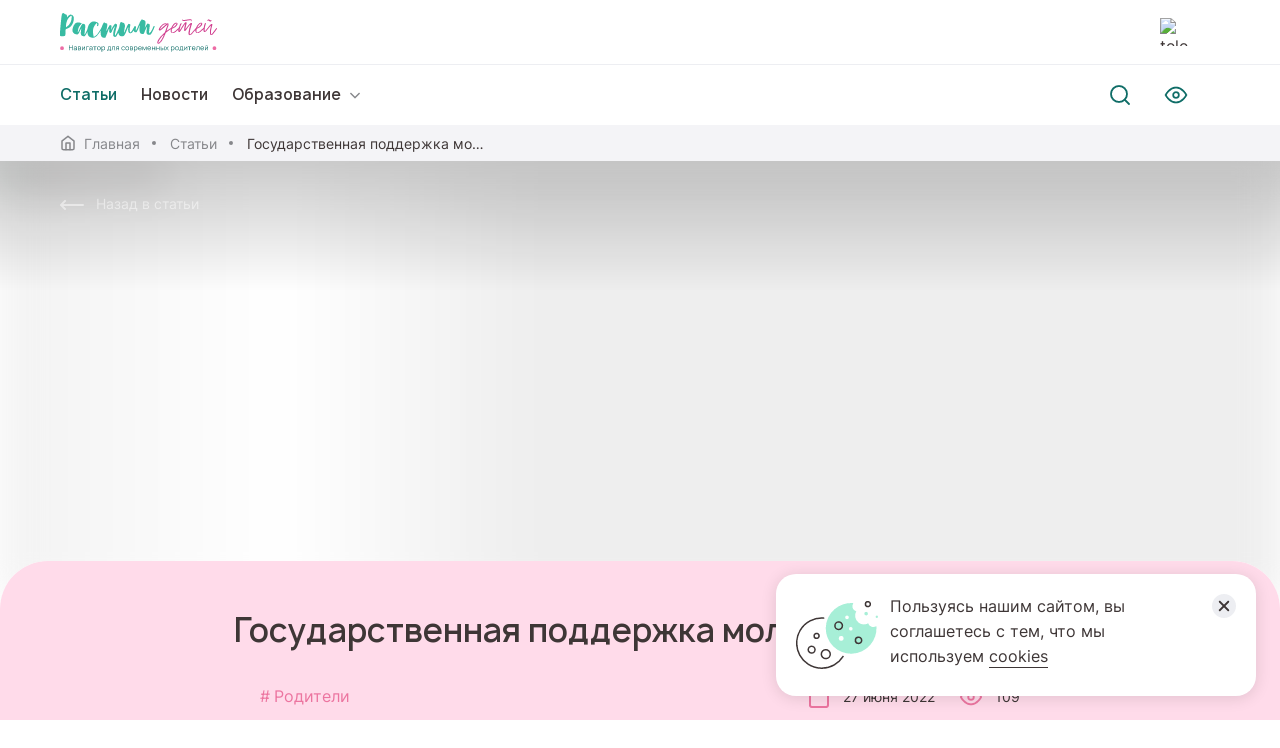

--- FILE ---
content_type: text/html; charset=utf-8
request_url: https://xn--80aidamjr3akke.xn--p1ai/articles/gosudarstvennaya-podderzka-molodezi-v-rossii
body_size: 25311
content:
<!DOCTYPE html><html lang="ru"><head><meta charSet="utf-8"/><meta name="viewport" content="shrink-to-fit=no, viewport-fit=cover, width=device-width"/><link rel="apple-touch-icon" sizes="180x180" href="/apple-touch-icon.png"/><link rel="icon" type="image/png" sizes="32x32" href="/favicon-32x32.png"/><link rel="icon" type="image/png" sizes="194x194" href="/favicon-194x194.png"/><link rel="icon" type="image/png" sizes="192x192" href="/android-chrome-192x192.png"/><link rel="icon" type="image/png" sizes="16x16" href="/favicon-16x16.png"/><link rel="manifest" href="/site.webmanifest"/><link rel="mask-icon" href="/safari-pinned-tab.svg" color="#00bfa6"/><link rel="shortcut icon" href="/favicon.ico"/><meta name="apple-mobile-web-app-title" content="Растим детей"/><meta name="application-name" content="Растим детей"/><meta name="msapplication-TileColor" content="#00bfa6"/><meta name="msapplication-TileImage" content="/mstile-144x144.png"/><meta name="theme-color" content="#ffffff"/><meta name="keywords" content="Растим Детей"/><meta property="og:title" content="Растим детей. Навигатор для современных родителей"/><meta property="og:description" content="Федеральный портал информационно-просветительской поддержки родителей"/><meta property="og:image" content="https://xn--80aidamjr3akke.xn--p1ai/og.jpg"/><meta property="og:site_name" content="Растим детей. Навигатор для современных родителей"/><meta property="og:type" content="website"/><meta property="og:url" content="https://xn--80aidamjr3akke.xn--p1ai/"/><title>Статья | Государственная поддержка молодежи в России</title><meta name="description" content="Статьи"/><meta property="og:title" content="Государственная поддержка молодежи в России"/><meta property="og:description" content="Перечень актуальных программ от Правительства РФ"/><meta property="og:image" content=""/><meta property="og:site_name" content="Растим детей"/><meta property="og:type" content="article"/><meta property="og:url" content=""/><meta name="next-head-count" content="30"/><link rel="preload" href="/_next/static/css/61ba8b0038ca4bcb.css" as="style"/><link rel="stylesheet" href="/_next/static/css/61ba8b0038ca4bcb.css" data-n-g=""/><noscript data-n-css=""></noscript><script defer="" nomodule="" src="/_next/static/chunks/polyfills-a40ef1678bae11e696dba45124eadd70.js"></script><script src="/_next/static/chunks/webpack-2cd5de611e473f3f.js" defer=""></script><script src="/_next/static/chunks/framework-d9c9992982ceff03.js" defer=""></script><script src="/_next/static/chunks/main-cf904810fd48b296.js" defer=""></script><script src="/_next/static/chunks/pages/_app-128d1934f2be65c7.js" defer=""></script><script src="/_next/static/chunks/5065-4bbff1c290542832.js" defer=""></script><script src="/_next/static/chunks/pages/articles/%5Bid%5D-664a0dcf3f763c93.js" defer=""></script><script src="/_next/static/z8EAWajN6at4UjaseaPqK/_buildManifest.js" defer=""></script><script src="/_next/static/z8EAWajN6at4UjaseaPqK/_ssgManifest.js" defer=""></script><script src="/_next/static/z8EAWajN6at4UjaseaPqK/_middlewareManifest.js" defer=""></script></head><body><div id="__next"><div></div><div class="page-wrapper"><main class="main"><div class="common-page common-single-page article-page"><div class="common-background"><span style="box-sizing:border-box;display:block;overflow:hidden;width:initial;height:initial;background:none;opacity:1;border:0;margin:0;padding:0;position:absolute;top:0;left:0;bottom:0;right:0"><img alt="background picture" src="[data-uri]" decoding="async" data-nimg="fill" class="common-background__picture img_desktop" style="position:absolute;top:0;left:0;bottom:0;right:0;box-sizing:border-box;padding:0;border:none;margin:auto;display:block;width:0;height:0;min-width:100%;max-width:100%;min-height:100%;max-height:100%;filter:blur(20px);background-size:cover;background-image:url(&quot;[data-uri]&quot;);background-position:0% 0%"/><noscript><img alt="background picture" sizes="100vw" srcSet="/_next/image?url=https%3A%2F%2Fxn--80aidamjr3akke.xn--p1ai%2Fstorage%2Fgeneral%2FVwTesZl3aQWcrokGd1spImMBNTMKC0uHbIomMABw.cropped_1656334252.jpg&amp;w=640&amp;q=75 640w, /_next/image?url=https%3A%2F%2Fxn--80aidamjr3akke.xn--p1ai%2Fstorage%2Fgeneral%2FVwTesZl3aQWcrokGd1spImMBNTMKC0uHbIomMABw.cropped_1656334252.jpg&amp;w=750&amp;q=75 750w, /_next/image?url=https%3A%2F%2Fxn--80aidamjr3akke.xn--p1ai%2Fstorage%2Fgeneral%2FVwTesZl3aQWcrokGd1spImMBNTMKC0uHbIomMABw.cropped_1656334252.jpg&amp;w=828&amp;q=75 828w, /_next/image?url=https%3A%2F%2Fxn--80aidamjr3akke.xn--p1ai%2Fstorage%2Fgeneral%2FVwTesZl3aQWcrokGd1spImMBNTMKC0uHbIomMABw.cropped_1656334252.jpg&amp;w=1080&amp;q=75 1080w, /_next/image?url=https%3A%2F%2Fxn--80aidamjr3akke.xn--p1ai%2Fstorage%2Fgeneral%2FVwTesZl3aQWcrokGd1spImMBNTMKC0uHbIomMABw.cropped_1656334252.jpg&amp;w=1200&amp;q=75 1200w, /_next/image?url=https%3A%2F%2Fxn--80aidamjr3akke.xn--p1ai%2Fstorage%2Fgeneral%2FVwTesZl3aQWcrokGd1spImMBNTMKC0uHbIomMABw.cropped_1656334252.jpg&amp;w=1920&amp;q=75 1920w, /_next/image?url=https%3A%2F%2Fxn--80aidamjr3akke.xn--p1ai%2Fstorage%2Fgeneral%2FVwTesZl3aQWcrokGd1spImMBNTMKC0uHbIomMABw.cropped_1656334252.jpg&amp;w=2048&amp;q=75 2048w, /_next/image?url=https%3A%2F%2Fxn--80aidamjr3akke.xn--p1ai%2Fstorage%2Fgeneral%2FVwTesZl3aQWcrokGd1spImMBNTMKC0uHbIomMABw.cropped_1656334252.jpg&amp;w=3840&amp;q=75 3840w" src="/_next/image?url=https%3A%2F%2Fxn--80aidamjr3akke.xn--p1ai%2Fstorage%2Fgeneral%2FVwTesZl3aQWcrokGd1spImMBNTMKC0uHbIomMABw.cropped_1656334252.jpg&amp;w=3840&amp;q=75" decoding="async" data-nimg="fill" style="position:absolute;top:0;left:0;bottom:0;right:0;box-sizing:border-box;padding:0;border:none;margin:auto;display:block;width:0;height:0;min-width:100%;max-width:100%;min-height:100%;max-height:100%" class="common-background__picture img_desktop" loading="lazy"/></noscript></span><span style="box-sizing:border-box;display:block;overflow:hidden;width:initial;height:initial;background:none;opacity:1;border:0;margin:0;padding:0;position:absolute;top:0;left:0;bottom:0;right:0"><img alt="background picture" src="[data-uri]" decoding="async" data-nimg="fill" class="common-background__picture img_mobile" style="position:absolute;top:0;left:0;bottom:0;right:0;box-sizing:border-box;padding:0;border:none;margin:auto;display:block;width:0;height:0;min-width:100%;max-width:100%;min-height:100%;max-height:100%;filter:blur(20px);background-size:cover;background-image:url(&quot;[data-uri]&quot;);background-position:0% 0%"/><noscript><img alt="background picture" sizes="100vw" srcSet="/_next/image?url=https%3A%2F%2Fxn--80aidamjr3akke.xn--p1ai%2Fstorage%2Fgeneral%2FKCwzvqmpYNlxef4AruI8FoiAZOX8LcyyaFLBsMn9.cropped_1656334260.jpg&amp;w=640&amp;q=75 640w, /_next/image?url=https%3A%2F%2Fxn--80aidamjr3akke.xn--p1ai%2Fstorage%2Fgeneral%2FKCwzvqmpYNlxef4AruI8FoiAZOX8LcyyaFLBsMn9.cropped_1656334260.jpg&amp;w=750&amp;q=75 750w, /_next/image?url=https%3A%2F%2Fxn--80aidamjr3akke.xn--p1ai%2Fstorage%2Fgeneral%2FKCwzvqmpYNlxef4AruI8FoiAZOX8LcyyaFLBsMn9.cropped_1656334260.jpg&amp;w=828&amp;q=75 828w, /_next/image?url=https%3A%2F%2Fxn--80aidamjr3akke.xn--p1ai%2Fstorage%2Fgeneral%2FKCwzvqmpYNlxef4AruI8FoiAZOX8LcyyaFLBsMn9.cropped_1656334260.jpg&amp;w=1080&amp;q=75 1080w, /_next/image?url=https%3A%2F%2Fxn--80aidamjr3akke.xn--p1ai%2Fstorage%2Fgeneral%2FKCwzvqmpYNlxef4AruI8FoiAZOX8LcyyaFLBsMn9.cropped_1656334260.jpg&amp;w=1200&amp;q=75 1200w, /_next/image?url=https%3A%2F%2Fxn--80aidamjr3akke.xn--p1ai%2Fstorage%2Fgeneral%2FKCwzvqmpYNlxef4AruI8FoiAZOX8LcyyaFLBsMn9.cropped_1656334260.jpg&amp;w=1920&amp;q=75 1920w, /_next/image?url=https%3A%2F%2Fxn--80aidamjr3akke.xn--p1ai%2Fstorage%2Fgeneral%2FKCwzvqmpYNlxef4AruI8FoiAZOX8LcyyaFLBsMn9.cropped_1656334260.jpg&amp;w=2048&amp;q=75 2048w, /_next/image?url=https%3A%2F%2Fxn--80aidamjr3akke.xn--p1ai%2Fstorage%2Fgeneral%2FKCwzvqmpYNlxef4AruI8FoiAZOX8LcyyaFLBsMn9.cropped_1656334260.jpg&amp;w=3840&amp;q=75 3840w" src="/_next/image?url=https%3A%2F%2Fxn--80aidamjr3akke.xn--p1ai%2Fstorage%2Fgeneral%2FKCwzvqmpYNlxef4AruI8FoiAZOX8LcyyaFLBsMn9.cropped_1656334260.jpg&amp;w=3840&amp;q=75" decoding="async" data-nimg="fill" style="position:absolute;top:0;left:0;bottom:0;right:0;box-sizing:border-box;padding:0;border:none;margin:auto;display:block;width:0;height:0;min-width:100%;max-width:100%;min-height:100%;max-height:100%" class="common-background__picture img_mobile" loading="lazy"/></noscript></span></div><div class="common-heading"><div class="grid"><a class="caption common-back" href="/articles"><svg width="24" height="24" viewBox="0 0 24 24" fill="none" xmlns="http://www.w3.org/2000/svg"><g clip-path="url(#back-icon_svg__clip0)" stroke="#fff" stroke-width="2" stroke-linecap="round" stroke-linejoin="round"><path d="M23 12H1M5 16l-4-4 4-4"></path></g><defs><clipPath id="back-icon_svg__clip0"><path fill="#fff" transform="rotate(180 12 12)" d="M0 0h24v24H0z"></path></clipPath></defs></svg><span>Назад в статьи</span></a></div></div><div class="common-body article-container"><div class="article-head"><div class="content-grid"><h1 class="h2 article-head__title">Государственная поддержка молодежи в России</h1><div class="article-head__info"><div class="article-head__topics"><p class="article-head__topic">Родители</p></div><div class="caption article-head__group"><time dateTime="2022-06-27 15:40:00" class="article-head__group-item article-head__date"><svg width="24" height="24" viewBox="0 0 24 24" fill="none" xmlns="http://www.w3.org/2000/svg"><path d="M19 4H5a2 2 0 00-2 2v14a2 2 0 002 2h14a2 2 0 002-2V6a2 2 0 00-2-2zM16 2v4M8 2v4M3 10h18" stroke="#EC75A0" stroke-width="2" stroke-linecap="round" stroke-linejoin="round"></path></svg><span>27 июня 2022</span></time><div class="article-head__group-item article-head__views"><svg width="26" height="24" viewBox="0 0 26 24" fill="none" xmlns="http://www.w3.org/2000/svg"><path d="M2 12s4-8 11-8 11 8 11 8-4 8-11 8-11-8-11-8z" stroke="#EC75A0" stroke-width="2" stroke-linecap="round"></path><path d="M13 15a3 3 0 100-6 3 3 0 000 6z" stroke="#EC75A0" stroke-width="2" stroke-linecap="round"></path></svg><span>109</span></div></div></div></div></div><div class="content-grid article-body"><article class="article-text"><p class="main-common-text article-description">Перечень актуальных программ от Правительства РФ</p><div class="article-content"><p><img src="https://xn--80aidamjr3akke.xn--p1ai/storage/articles/June2022/IMG_20220627_121909_156.jpg" alt="" /></p>
<p><img src="https://xn--80aidamjr3akke.xn--p1ai/storage/articles/June2022/IMG_20220627_121913_960.jpg" alt="" /></p>
<p><img src="https://xn--80aidamjr3akke.xn--p1ai/storage/articles/June2022/IMG_20220627_121916_059.jpg" alt="" /></p>
<p><img src="https://xn--80aidamjr3akke.xn--p1ai/storage/articles/June2022/IMG_20220627_121917_134.jpg" alt="" /></p>
<p><img src="https://xn--80aidamjr3akke.xn--p1ai/storage/articles/June2022/IMG_20220627_121919_374.jpg" alt="" /></p>
<p><img src="https://xn--80aidamjr3akke.xn--p1ai/storage/articles/June2022/IMG_20220627_121920_857.jpg" alt="" /></p>
<p>&nbsp;</p>
<p>&nbsp;</p></div></article><div class="article-footer"><div class="article-footer__list caption"><div class="article-property"><span class="article-property__name">Источник: </span><span class="article-property__value">Официальный телеграм-канал Правительства Российской Федерации</span></div><div class="article-property"><span class="article-property__name">Фото: </span><span class="article-property__value">Ru.freepic.com</span></div></div><div class="article-footer__tag-box main-subtitle"><div class="article-footer__tag">Инфографика</div><div class="article-footer__tag">Образование и работа</div></div></div></div><div class="common-sharing common-sharing_pink"><div class="common-sharing__bg"><svg width="1920" height="727" viewBox="0 0 1920 727" fill="none" xmlns="http://www.w3.org/2000/svg"><mask id="common-page-bg_svg__a" style="mask-type:alpha" maskUnits="userSpaceOnUse" x="0" y="0" width="1920" height="727"><path fill="#fff" stroke="#0F6D67" d="M.5.5h1919v726H.5z"></path></mask><g mask="url(#common-page-bg_svg__a)" stroke="#0F6D67" stroke-width="14"><path d="M-21.905-27.682c-18.826 0-34.087 15.261-34.087 34.087v59.027h92.068V6.405c0-18.826-15.262-34.087-34.088-34.087h-23.893zM128.143 99.52c0-18.826 15.262-34.088 34.088-34.088h59.026v57.981c0 18.826-15.261 34.087-34.087 34.087h-59.027V99.52zM682.641 99.52c0-18.826 15.261-34.088 34.087-34.088h59.027v57.981c0 18.826-15.262 34.087-34.088 34.087h-59.026V99.52zM1237.14 99.52c0-18.826 15.26-34.088 34.09-34.088h59.03v57.981c0 18.826-15.26 34.087-34.09 34.087h-59.03V99.52zM36.074 99.52c0-18.826 15.262-34.088 34.088-34.088h23.893c18.826 0 34.087 15.262 34.087 34.088v57.98h-57.98c-18.826 0-34.088-15.261-34.088-34.087V99.52z"></path><path d="M590.574 99.52c0-18.826 15.262-34.088 34.088-34.088h23.893c18.826 0 34.087 15.262 34.087 34.088v57.98h-57.98c-18.826 0-34.088-15.261-34.088-34.087V99.52zM1145.07 99.52c0-18.826 15.27-34.088 34.09-34.088h23.89c18.83 0 34.09 15.262 34.09 34.088v57.98h-57.98c-18.82 0-34.09-15.261-34.09-34.087V99.52zM532.595-27.682c-18.826 0-34.088 15.261-34.088 34.087v59.027h92.068V6.405c0-18.826-15.261-34.087-34.087-34.087h-23.893zM1087.1-27.682c-18.83 0-34.09 15.261-34.09 34.087v59.027h92.07V6.405c0-18.826-15.27-34.087-34.09-34.087h-23.89zM1641.6-27.682c-18.83 0-34.09 15.261-34.09 34.087v59.027h92.07V6.405c0-18.826-15.27-34.087-34.09-34.087h-23.89zM1791.64 99.52c0-18.826 15.26-34.088 34.09-34.088h59.03v57.981c0 18.826-15.26 34.087-34.09 34.087h-59.03V99.52zM1699.57 99.52c0-18.826 15.27-34.088 34.09-34.088h23.89c18.83 0 34.09 15.262 34.09 34.088v57.98h-57.98c-18.82 0-34.09-15.261-34.09-34.087V99.52zM1757.56 619.932c18.82 0 34.08-15.261 34.08-34.087v-59.027h-92.07v59.027c0 18.826 15.27 34.087 34.09 34.087h23.9zM1942.74 342.682c18.82 0 34.08-15.261 34.08-34.087v-59.027h-92.06v59.027c0 18.826 15.26 34.087 34.08 34.087h23.9zM1607.51 492.73c0 18.826-15.26 34.088-34.09 34.088h-59.03v-57.981c0-18.826 15.27-34.087 34.09-34.087h59.03v57.98zM1699.57 492.73c0 18.826-15.26 34.088-34.08 34.088h-23.9c-18.82 0-34.08-15.262-34.08-34.088v-57.98h57.98c18.82 0 34.08 15.261 34.08 34.087v23.893zM1203.06 619.932c18.82 0 34.08-15.261 34.08-34.087v-59.027h-92.07v59.027c0 18.826 15.27 34.087 34.09 34.087h23.9zM1053.01 492.73c0 18.826-15.26 34.088-34.09 34.088h-59.026v-57.981c0-18.826 15.261-34.087 34.087-34.087h59.029v57.98zM498.507 492.73c0 18.826-15.261 34.088-34.087 34.088h-59.027v-57.981c0-18.826 15.262-34.087 34.088-34.087h59.026v57.98zM1145.07 492.73c0 18.826-15.26 34.088-34.08 34.088h-23.9c-18.82 0-34.08-15.262-34.08-34.088v-57.98h57.98c18.82 0 34.08 15.261 34.08 34.087v23.893z"></path><path d="M590.574 492.73c0 18.826-15.261 34.088-34.087 34.088h-23.893c-18.826 0-34.088-15.262-34.088-34.088v-57.98h57.981c18.826 0 34.087 15.261 34.087 34.087v23.893zM36.074 492.73c0 18.826-15.261 34.088-34.087 34.088h-23.893c-18.826 0-34.088-15.262-34.088-34.088v-57.98h57.98c18.827 0 34.088 15.261 34.088 34.087v23.893zM648.553 619.932c18.826 0 34.088-15.261 34.088-34.087v-59.027h-92.068v59.027c0 18.826 15.261 34.087 34.087 34.087h23.893zM94.056 619.932c18.826 0 34.087-15.261 34.087-34.087v-59.027H36.075v59.027c0 18.826 15.262 34.087 34.088 34.087h23.893zM1792.69 215.48c0 18.826-15.26 34.088-34.08 34.088h-59.03v-57.981c0-18.826 15.26-34.087 34.09-34.087h59.02v57.98zM1884.76 215.48c0 18.826-15.26 34.088-34.09 34.088h-23.89c-18.83 0-34.09-15.262-34.09-34.088V157.5h57.98c18.83 0 34.09 15.261 34.09 34.087v23.893zM1388.24 342.682c18.82 0 34.08-15.261 34.08-34.087v-59.027h-92.06v59.027c0 18.826 15.26 34.087 34.08 34.087h23.9zM1238.19 215.48c0 18.826-15.26 34.088-34.09 34.088h-59.02v-57.981c0-18.826 15.26-34.087 34.08-34.087h59.03v57.98zM683.689 215.48c0 18.826-15.262 34.088-34.088 34.088h-59.026v-57.981c0-18.826 15.261-34.087 34.087-34.087h59.027v57.98zM129.189 215.48c0 18.826-15.262 34.088-34.087 34.088H36.075v-57.981c0-18.826 15.261-34.087 34.087-34.087h59.027v57.98zM1330.26 215.48c0 18.826-15.26 34.088-34.09 34.088h-23.89c-18.83 0-34.09-15.262-34.09-34.088V157.5h57.98c18.83 0 34.09 15.261 34.09 34.087v23.893zM775.758 215.48c0 18.826-15.262 34.088-34.088 34.088h-23.893c-18.826 0-34.087-15.262-34.087-34.088V157.5h57.98c18.826 0 34.088 15.261 34.088 34.087v23.893zM221.257 215.48c0 18.826-15.261 34.088-34.087 34.088h-23.893c-18.826 0-34.088-15.262-34.088-34.088V157.5h57.981c18.826 0 34.087 15.261 34.087 34.087v23.893zM833.737 342.682c18.826 0 34.087-15.261 34.087-34.087v-59.027h-92.068v59.027c0 18.826 15.262 34.087 34.088 34.087h23.893zM279.237 342.682c18.826 0 34.087-15.261 34.087-34.087v-59.027h-92.068v59.027c0 18.826 15.262 34.087 34.088 34.087h23.893zM36.074 6.405c0-18.826 15.262-34.087 34.088-34.087h57.98v59.026c0 18.826-15.261 34.088-34.087 34.088h-57.98V6.405zM590.574 6.405c0-18.826 15.262-34.087 34.088-34.087h57.98v59.026c0 18.826-15.261 34.088-34.087 34.088h-57.981V6.405zM1145.07 6.405c0-18.826 15.27-34.087 34.09-34.087h57.98v59.026c0 18.826-15.26 34.088-34.09 34.088h-57.98V6.405zM221.257 6.405c0-18.826 15.262-34.087 34.088-34.087h57.98v59.026c0 18.826-15.261 34.088-34.087 34.088h-57.981V6.405zM775.758 6.405c0-18.826 15.261-34.087 34.087-34.087h57.981v59.026c0 18.826-15.262 34.088-34.088 34.088h-57.98V6.405zM1330.26 6.405c0-18.826 15.26-34.087 34.09-34.087h57.98v59.026c0 18.826-15.27 34.088-34.09 34.088h-57.98V6.405z"></path><path d="M313.324-27.682h92.068V157.5h-57.98c-18.826 0-34.088-15.262-34.088-34.088V-27.682zM867.824-27.682h92.068V157.5h-57.98c-18.826 0-34.088-15.262-34.088-34.088V-27.682zM1422.32-27.682h92.07V157.5h-57.98c-18.82 0-34.09-15.262-34.09-34.088V-27.682z"></path><path d="M439.478 65.432c-18.826 0-34.087 15.262-34.087 34.088v57.98h59.026c18.826 0 34.088-15.261 34.088-34.087v-57.98h-59.027zM993.978 65.432c-18.826 0-34.087 15.262-34.087 34.088v57.98h59.029c18.82 0 34.08-15.261 34.08-34.087v-57.98h-59.022zM1548.48 65.432c-18.83 0-34.09 15.262-34.09 34.088v57.98h59.03c18.83 0 34.09-15.261 34.09-34.087v-57.98h-59.03zM1699.57 6.405c0-18.826 15.27-34.087 34.09-34.087h57.98v59.026c0 18.826-15.26 34.088-34.09 34.088h-57.98V6.405zM1884.76 6.405c0-18.826 15.26-34.087 34.09-34.087h57.98v59.026c0 18.826-15.27 34.088-34.09 34.088h-57.98V6.405zM1850.67 712c18.83 0 34.09-15.261 34.09-34.087v-57.981h-59.03c-18.82 0-34.09 15.262-34.09 34.088v23.893c0 18.826 15.27 34.087 34.09 34.087h24.94zM1976.82 619.932h-92.06V434.75h57.98c18.82 0 34.08 15.262 34.08 34.088v151.094zM1850.67 526.818c18.83 0 34.09-15.262 34.09-34.088v-57.98h-59.03c-18.82 0-34.09 15.261-34.09 34.087v57.981h59.03zM1699.57 585.845c0 18.826-15.26 34.087-34.08 34.087h-57.98v-59.026c0-18.826 15.26-34.088 34.08-34.088h57.98v59.027zM1607.51 677.913c0 18.825-15.26 34.087-34.09 34.087h-117.01c-18.82 0-34.08-15.261-34.08-34.087v-57.981h185.18v57.981zM1514.39 585.845c0 18.826-15.26 34.087-34.08 34.087h-57.99v-59.026c0-18.826 15.27-34.088 34.09-34.088h57.98v59.027zM1296.17 712c18.83 0 34.09-15.261 34.09-34.087v-57.981h-59.03c-18.82 0-34.09 15.262-34.09 34.088v23.893c0 18.826 15.27 34.087 34.09 34.087h24.94zM1422.32 619.932h-92.06V434.75h57.98c18.82 0 34.08 15.262 34.08 34.088v151.094zM1296.17 526.818c18.83 0 34.09-15.262 34.09-34.088v-57.98h-59.03c-18.82 0-34.09 15.261-34.09 34.087v57.981h59.03zM1145.07 585.845c0 18.826-15.26 34.087-34.08 34.087h-57.98v-59.026c0-18.826 15.26-34.088 34.08-34.088h57.98v59.027zM590.574 585.845c0 18.826-15.261 34.087-34.087 34.087h-57.981v-59.026c0-18.826 15.262-34.088 34.088-34.088h57.98v59.027zM36.074 585.845c0 18.826-15.261 34.087-34.087 34.087h-57.98v-59.026c0-18.826 15.26-34.088 34.087-34.088h57.98v59.027zM1053.01 677.913c0 18.825-15.26 34.087-34.09 34.087H901.913c-18.826 0-34.087-15.261-34.087-34.087v-57.981h185.184v57.981zM498.507 677.913c0 18.825-15.261 34.087-34.087 34.087H347.413c-18.826 0-34.088-15.261-34.088-34.087v-57.981h185.182v57.981zM959.891 585.845c0 18.826-15.262 34.087-34.088 34.087h-57.98v-59.026c0-18.826 15.261-34.088 34.087-34.088h57.981v59.027zM405.391 585.845c0 18.826-15.262 34.087-34.088 34.087h-57.98v-59.026c0-18.826 15.261-34.088 34.087-34.088h57.981v59.027zM741.67 712c18.826 0 34.088-15.261 34.088-34.087v-57.981h-59.027c-18.826 0-34.087 15.262-34.087 34.088v23.893c0 18.826 15.261 34.087 34.087 34.087h24.939zM187.17 712c18.826 0 34.087-15.261 34.087-34.087v-57.981h-59.026c-18.826 0-34.088 15.262-34.088 34.088v23.893c0 18.826 15.262 34.087 34.088 34.087h24.939z"></path><path d="M867.824 619.932h-92.068V434.75h57.981c18.826 0 34.087 15.262 34.087 34.088v151.094zM313.324 619.932h-92.068V434.75h57.981c18.826 0 34.087 15.262 34.087 34.088v151.094z"></path><path d="M741.67 526.818c18.826 0 34.088-15.262 34.088-34.088v-57.98h-59.027c-18.826 0-34.087 15.261-34.087 34.087v57.981h59.026zM187.17 526.818c18.826 0 34.087-15.262 34.087-34.088v-57.98h-59.026c-18.826 0-34.088 15.261-34.088 34.087v57.981h59.027zM1884.76 308.595c0 18.826-15.26 34.087-34.09 34.087h-57.98v-59.026c0-18.826 15.26-34.088 34.09-34.088h57.98v59.027zM1792.69 400.663c0 18.825-15.26 34.087-34.08 34.087H1641.6c-18.83 0-34.09-15.261-34.09-34.087v-57.981h185.18v57.981zM1699.57 308.595c0 18.826-15.26 34.087-34.08 34.087h-57.98v-59.026c0-18.826 15.26-34.088 34.08-34.088h57.98v59.027zM1481.35 434.75c18.83 0 34.09-15.261 34.09-34.087v-57.981h-59.03c-18.82 0-34.08 15.262-34.08 34.088v23.893c0 18.826 15.26 34.087 34.08 34.087h24.94zM1607.51 342.682h-92.07V157.5h57.98c18.83 0 34.09 15.262 34.09 34.088v151.094zM1481.35 249.568c18.83 0 34.09-15.262 34.09-34.088V157.5h-59.03c-18.82 0-34.08 15.261-34.08 34.087v57.981h59.02zM1330.26 308.595c0 18.826-15.26 34.087-34.09 34.087h-57.98v-59.026c0-18.826 15.26-34.088 34.09-34.088h57.98v59.027zM775.758 308.595c0 18.826-15.262 34.087-34.088 34.087h-57.98v-59.026c0-18.826 15.261-34.088 34.087-34.088h57.981v59.027zM221.257 308.595c0 18.826-15.261 34.087-34.087 34.087h-57.981v-59.026c0-18.826 15.262-34.088 34.088-34.088h57.98v59.027zM1238.19 400.663c0 18.825-15.26 34.087-34.09 34.087h-117c-18.83 0-34.09-15.261-34.09-34.087v-57.981h185.18v57.981zM683.689 400.663c0 18.825-15.262 34.087-34.088 34.087H532.594c-18.826 0-34.087-15.261-34.087-34.087v-57.981h185.182v57.981zM129.189 400.663c0 18.825-15.262 34.087-34.087 34.087H-21.906c-18.826 0-34.087-15.261-34.087-34.087v-57.981h185.182v57.981zM1145.07 308.595c0 18.826-15.26 34.087-34.08 34.087h-57.98v-59.026c0-18.826 15.26-34.088 34.08-34.088h57.98v59.027zM590.574 308.595c0 18.826-15.261 34.087-34.087 34.087h-57.981v-59.026c0-18.826 15.262-34.088 34.088-34.088h57.98v59.027zM36.074 308.595c0 18.826-15.261 34.087-34.087 34.087h-57.98v-59.026c0-18.826 15.26-34.088 34.087-34.088h57.98v59.027zM926.851 434.75c18.826 0 34.087-15.261 34.087-34.087v-57.981h-59.026c-18.826 0-34.088 15.262-34.088 34.088v23.893c0 18.826 15.262 34.087 34.088 34.087h24.939zM372.352 434.75c18.826 0 34.087-15.261 34.087-34.087v-57.981h-59.027c-18.826 0-34.087 15.262-34.087 34.088v23.893c0 18.826 15.261 34.087 34.087 34.087h24.94zM1053.01 342.682h-92.07V157.5h57.98c18.83 0 34.09 15.262 34.09 34.088v151.094z"></path><path d="M498.507 342.682h-92.068V157.5h57.981c18.826 0 34.087 15.262 34.087 34.088v151.094zM926.851 249.568c18.826 0 34.087-15.262 34.087-34.088V157.5h-59.026c-18.826 0-34.088 15.261-34.088 34.087v57.981h59.027zM372.352 249.568c18.826 0 34.087-15.262 34.087-34.088V157.5h-59.027c-18.826 0-34.087 15.261-34.087 34.087v57.981h59.027z"></path></g></svg></div><div class="grid"><h6 class="common-sharing__title">Поделиться в соцсетях</h6><div class="common-sharing__box"><a href="https://connect.ok.ru/offer?url=https://xn--80aidamjr3akke.xn--p1ai//articles/gosudarstvennaya-podderzka-molodezi-v-rossii" style="--hover:#F2720C" class="common-sharing__item" target="_blank" rel="noreferrer noopener" title="ok"><svg width="29" height="28" viewBox="0 0 29 28" fill="#3E3636" xmlns="http://www.w3.org/2000/svg"><path fill-rule="evenodd" clip-rule="evenodd" d="M8.564 9.192c-.018 2.91 2.53 5.317 5.636 5.327 3.14.01 5.704-2.343 5.72-5.246.016-2.972-2.507-5.376-5.651-5.384C11.13 3.88 8.582 6.25 8.564 9.192zm5.682-2.589c1.542.002 2.773 1.152 2.778 2.596.005 1.444-1.222 2.602-2.764 2.607-1.546.005-2.787-1.137-2.799-2.576-.012-1.457 1.23-2.628 2.785-2.627zM8.483 17.125c1.344.983 2.915 1.384 4.656 1.554l-.125.127c-.06.06-.109.11-.161.16l-.745.698c-1.029.965-2.058 1.93-3.09 2.892-.264.247-.454.523-.472.883-.028.534.326 1.064.882 1.316.523.237 1.06.162 1.51-.253a190.248 190.248 0 002.984-2.802c.246-.236.38-.287.658-.015.643.629 1.303 1.242 1.964 1.856.322.3.643.598.963.9.255.24.542.41.91.434.58.038 1.172-.31 1.437-.838.242-.483.15-.998-.29-1.413-.82-.775-1.643-1.546-2.466-2.318l-1.416-1.326a6.36 6.36 0 01-.205-.205l-.096-.098c.953-.107 1.915-.267 2.794-.586.93-.337 1.766-.82 2.461-1.487.454-.435.458-.983.09-1.543-.322-.491-.881-.697-1.482-.553-.308.074-.575.22-.824.398-2.515 1.582-5.957 1.537-8.463-.072a2.764 2.764 0 00-.385-.213c-.696-.307-1.364-.164-1.763.37-.465.623-.406 1.229.183 1.757.121.11.256.206.39.304l.1.073z"></path></svg></a><a href="https://telegram.me/share/url?url=https://xn--80aidamjr3akke.xn--p1ai//articles/gosudarstvennaya-podderzka-molodezi-v-rossii" style="--hover:#0088cc" class="common-sharing__item" target="_blank" rel="noreferrer noopener" title="tg"><svg width="29" height="28" viewBox="0 0 29 28" fill="#3E3636" xmlns="http://www.w3.org/2000/svg"><path d="M24.94 6.267l-3.17 14.885c-.233 1.055-.864 1.311-1.744.815l-4.83-3.547-2.328 2.235c-.257.256-.475.473-.974.473l.343-4.896 8.95-8.056c.389-.341-.086-.535-.6-.194L9.527 14.92 4.76 13.438c-1.036-.326-1.06-1.032.218-1.529l18.623-7.155c.864-.31 1.62.21 1.34 1.513z"></path></svg></a><a href="https://vk.com/share.php?url=https://xn--80aidamjr3akke.xn--p1ai//articles/gosudarstvennaya-podderzka-molodezi-v-rossii" style="--hover:#0077FF" class="common-sharing__item" target="_blank" rel="noreferrer noopener" title="vk"><svg width="29" height="28" viewBox="0 0 29 28" fill="none" xmlns="http://www.w3.org/2000/svg"><path d="M16.219 20.972C8.11 20.972 3.193 15.347 3 6h4.106c.128 6.867 3.252 9.776 5.646 10.375V6h3.936v5.926c2.31-.256 4.728-2.951 5.54-5.926h3.874c-.621 3.657-3.252 6.352-5.113 7.465 1.862.898 4.857 3.25 6.011 7.507h-4.257c-.898-2.845-3.101-5.048-6.054-5.348v5.348h-.47z" fill="#3E3636"></path></svg></a></div></div></div><div class="article-other"><div class="grid article-other__wrapper"><div class="other-box articles"><h3 class="other-box__title"><a href="/articles">Читайте также</a></h3><div class="other-box__list"><a class="article-item" href="/articles/my-bolse-ne-mozem-zit-vmeste"><div class="article-item__img"><span style="box-sizing:border-box;display:block;overflow:hidden;width:initial;height:initial;background:none;opacity:1;border:0;margin:0;padding:0;position:absolute;top:0;left:0;bottom:0;right:0"><img alt="article-item__img" src="[data-uri]" decoding="async" data-nimg="fill" style="position:absolute;top:0;left:0;bottom:0;right:0;box-sizing:border-box;padding:0;border:none;margin:auto;display:block;width:0;height:0;min-width:100%;max-width:100%;min-height:100%;max-height:100%;object-fit:cover;filter:blur(20px);background-size:cover;background-image:url(&quot;[data-uri]&quot;);background-position:0% 0%"/><noscript><img alt="article-item__img" sizes="100vw" srcSet="/_next/image?url=https%3A%2F%2Fxn--80aidamjr3akke.xn--p1ai%2Fstorage%2Farticles%2FJanuary2026%2F8CtSzlu6iVbkO9fKTi0x.jpg&amp;w=640&amp;q=75 640w, /_next/image?url=https%3A%2F%2Fxn--80aidamjr3akke.xn--p1ai%2Fstorage%2Farticles%2FJanuary2026%2F8CtSzlu6iVbkO9fKTi0x.jpg&amp;w=750&amp;q=75 750w, /_next/image?url=https%3A%2F%2Fxn--80aidamjr3akke.xn--p1ai%2Fstorage%2Farticles%2FJanuary2026%2F8CtSzlu6iVbkO9fKTi0x.jpg&amp;w=828&amp;q=75 828w, /_next/image?url=https%3A%2F%2Fxn--80aidamjr3akke.xn--p1ai%2Fstorage%2Farticles%2FJanuary2026%2F8CtSzlu6iVbkO9fKTi0x.jpg&amp;w=1080&amp;q=75 1080w, /_next/image?url=https%3A%2F%2Fxn--80aidamjr3akke.xn--p1ai%2Fstorage%2Farticles%2FJanuary2026%2F8CtSzlu6iVbkO9fKTi0x.jpg&amp;w=1200&amp;q=75 1200w, /_next/image?url=https%3A%2F%2Fxn--80aidamjr3akke.xn--p1ai%2Fstorage%2Farticles%2FJanuary2026%2F8CtSzlu6iVbkO9fKTi0x.jpg&amp;w=1920&amp;q=75 1920w, /_next/image?url=https%3A%2F%2Fxn--80aidamjr3akke.xn--p1ai%2Fstorage%2Farticles%2FJanuary2026%2F8CtSzlu6iVbkO9fKTi0x.jpg&amp;w=2048&amp;q=75 2048w, /_next/image?url=https%3A%2F%2Fxn--80aidamjr3akke.xn--p1ai%2Fstorage%2Farticles%2FJanuary2026%2F8CtSzlu6iVbkO9fKTi0x.jpg&amp;w=3840&amp;q=75 3840w" src="/_next/image?url=https%3A%2F%2Fxn--80aidamjr3akke.xn--p1ai%2Fstorage%2Farticles%2FJanuary2026%2F8CtSzlu6iVbkO9fKTi0x.jpg&amp;w=3840&amp;q=75" decoding="async" data-nimg="fill" style="position:absolute;top:0;left:0;bottom:0;right:0;box-sizing:border-box;padding:0;border:none;margin:auto;display:block;width:0;height:0;min-width:100%;max-width:100%;min-height:100%;max-height:100%;object-fit:cover" loading="lazy"/></noscript></span></div><div class="article-item__content"><h6 class="article-item__title">„Мы больше не можем жить вместе…“</h6><div class="caption article-item__description">Как пережить развод</div><div class="article-item__info"><time dateTime="2026-01-28 10:00:00" class="caption article-item__date">28 января 2026</time><div class="main-caption article-item__tags"><div class="article-tag"># <!-- -->Родители</div><div class="article-tag"># <!-- -->Раннее детство</div><div class="article-tag"># <!-- -->Дошкольники</div><div class="article-tag"># <!-- -->Школьники</div></div></div></div></a><a class="article-item" href="/articles/telefon-doveriya-mozet-pomoc-semyam-ot-ssor-k-vzaimoponimaniyu"><div class="article-item__img"><span style="box-sizing:border-box;display:block;overflow:hidden;width:initial;height:initial;background:none;opacity:1;border:0;margin:0;padding:0;position:absolute;top:0;left:0;bottom:0;right:0"><img alt="article-item__img" src="[data-uri]" decoding="async" data-nimg="fill" style="position:absolute;top:0;left:0;bottom:0;right:0;box-sizing:border-box;padding:0;border:none;margin:auto;display:block;width:0;height:0;min-width:100%;max-width:100%;min-height:100%;max-height:100%;object-fit:cover;filter:blur(20px);background-size:cover;background-image:url(&quot;[data-uri]&quot;);background-position:0% 0%"/><noscript><img alt="article-item__img" sizes="100vw" srcSet="/_next/image?url=https%3A%2F%2Fxn--80aidamjr3akke.xn--p1ai%2Fstorage%2Farticles%2FJanuary2026%2FyJn25WLy4xC2ozJoUak3.jpg&amp;w=640&amp;q=75 640w, /_next/image?url=https%3A%2F%2Fxn--80aidamjr3akke.xn--p1ai%2Fstorage%2Farticles%2FJanuary2026%2FyJn25WLy4xC2ozJoUak3.jpg&amp;w=750&amp;q=75 750w, /_next/image?url=https%3A%2F%2Fxn--80aidamjr3akke.xn--p1ai%2Fstorage%2Farticles%2FJanuary2026%2FyJn25WLy4xC2ozJoUak3.jpg&amp;w=828&amp;q=75 828w, /_next/image?url=https%3A%2F%2Fxn--80aidamjr3akke.xn--p1ai%2Fstorage%2Farticles%2FJanuary2026%2FyJn25WLy4xC2ozJoUak3.jpg&amp;w=1080&amp;q=75 1080w, /_next/image?url=https%3A%2F%2Fxn--80aidamjr3akke.xn--p1ai%2Fstorage%2Farticles%2FJanuary2026%2FyJn25WLy4xC2ozJoUak3.jpg&amp;w=1200&amp;q=75 1200w, /_next/image?url=https%3A%2F%2Fxn--80aidamjr3akke.xn--p1ai%2Fstorage%2Farticles%2FJanuary2026%2FyJn25WLy4xC2ozJoUak3.jpg&amp;w=1920&amp;q=75 1920w, /_next/image?url=https%3A%2F%2Fxn--80aidamjr3akke.xn--p1ai%2Fstorage%2Farticles%2FJanuary2026%2FyJn25WLy4xC2ozJoUak3.jpg&amp;w=2048&amp;q=75 2048w, /_next/image?url=https%3A%2F%2Fxn--80aidamjr3akke.xn--p1ai%2Fstorage%2Farticles%2FJanuary2026%2FyJn25WLy4xC2ozJoUak3.jpg&amp;w=3840&amp;q=75 3840w" src="/_next/image?url=https%3A%2F%2Fxn--80aidamjr3akke.xn--p1ai%2Fstorage%2Farticles%2FJanuary2026%2FyJn25WLy4xC2ozJoUak3.jpg&amp;w=3840&amp;q=75" decoding="async" data-nimg="fill" style="position:absolute;top:0;left:0;bottom:0;right:0;box-sizing:border-box;padding:0;border:none;margin:auto;display:block;width:0;height:0;min-width:100%;max-width:100%;min-height:100%;max-height:100%;object-fit:cover" loading="lazy"/></noscript></span></div><div class="article-item__content"><h6 class="article-item__title">Телефон доверия может помочь семьям: от ссор к взаимопониманию</h6><div class="caption article-item__description">Рекомендации психологов</div><div class="article-item__info"><time dateTime="2026-01-26 18:10:00" class="caption article-item__date">26 января 2026</time><div class="main-caption article-item__tags"><div class="article-tag"># <!-- -->Родители</div><div class="article-tag"># <!-- -->Школьники</div><div class="article-tag"># <!-- -->Подростки</div></div></div></div></a></div></div><div class="other-box news"><h3 class="other-box__title"><a href="/news">Новости</a></h3><div class="other-box__list"><a class="section-news-item" title="Школьники и студенты могут стать участниками новой смены в МДЦ «Артек»" href="/news/skolniki-i-studenty-mogut-stat-ucastnikami-novoi-s"><div class="section-news-item__img"><span style="box-sizing:border-box;display:block;overflow:hidden;width:initial;height:initial;background:none;opacity:1;border:0;margin:0;padding:0;position:absolute;top:0;left:0;bottom:0;right:0"><img alt="article-item__img" src="[data-uri]" decoding="async" data-nimg="fill" class="img_desktop" style="position:absolute;top:0;left:0;bottom:0;right:0;box-sizing:border-box;padding:0;border:none;margin:auto;display:block;width:0;height:0;min-width:100%;max-width:100%;min-height:100%;max-height:100%;object-fit:cover;filter:blur(20px);background-size:cover;background-image:url(&quot;[data-uri]&quot;);background-position:0% 0%"/><noscript><img alt="article-item__img" sizes="100vw" srcSet="/_next/image?url=https%3A%2F%2Fxn--80aidamjr3akke.xn--p1ai%2Fstorage%2Fgeneral%2FvsFMs6eAulahUSlFkm9ovN147yKuGvK2lAal9Ph8.cropped_1769580671.jpg&amp;w=640&amp;q=75 640w, /_next/image?url=https%3A%2F%2Fxn--80aidamjr3akke.xn--p1ai%2Fstorage%2Fgeneral%2FvsFMs6eAulahUSlFkm9ovN147yKuGvK2lAal9Ph8.cropped_1769580671.jpg&amp;w=750&amp;q=75 750w, /_next/image?url=https%3A%2F%2Fxn--80aidamjr3akke.xn--p1ai%2Fstorage%2Fgeneral%2FvsFMs6eAulahUSlFkm9ovN147yKuGvK2lAal9Ph8.cropped_1769580671.jpg&amp;w=828&amp;q=75 828w, /_next/image?url=https%3A%2F%2Fxn--80aidamjr3akke.xn--p1ai%2Fstorage%2Fgeneral%2FvsFMs6eAulahUSlFkm9ovN147yKuGvK2lAal9Ph8.cropped_1769580671.jpg&amp;w=1080&amp;q=75 1080w, /_next/image?url=https%3A%2F%2Fxn--80aidamjr3akke.xn--p1ai%2Fstorage%2Fgeneral%2FvsFMs6eAulahUSlFkm9ovN147yKuGvK2lAal9Ph8.cropped_1769580671.jpg&amp;w=1200&amp;q=75 1200w, /_next/image?url=https%3A%2F%2Fxn--80aidamjr3akke.xn--p1ai%2Fstorage%2Fgeneral%2FvsFMs6eAulahUSlFkm9ovN147yKuGvK2lAal9Ph8.cropped_1769580671.jpg&amp;w=1920&amp;q=75 1920w, /_next/image?url=https%3A%2F%2Fxn--80aidamjr3akke.xn--p1ai%2Fstorage%2Fgeneral%2FvsFMs6eAulahUSlFkm9ovN147yKuGvK2lAal9Ph8.cropped_1769580671.jpg&amp;w=2048&amp;q=75 2048w, /_next/image?url=https%3A%2F%2Fxn--80aidamjr3akke.xn--p1ai%2Fstorage%2Fgeneral%2FvsFMs6eAulahUSlFkm9ovN147yKuGvK2lAal9Ph8.cropped_1769580671.jpg&amp;w=3840&amp;q=75 3840w" src="/_next/image?url=https%3A%2F%2Fxn--80aidamjr3akke.xn--p1ai%2Fstorage%2Fgeneral%2FvsFMs6eAulahUSlFkm9ovN147yKuGvK2lAal9Ph8.cropped_1769580671.jpg&amp;w=3840&amp;q=75" decoding="async" data-nimg="fill" style="position:absolute;top:0;left:0;bottom:0;right:0;box-sizing:border-box;padding:0;border:none;margin:auto;display:block;width:0;height:0;min-width:100%;max-width:100%;min-height:100%;max-height:100%;object-fit:cover" class="img_desktop" loading="lazy"/></noscript></span><span style="box-sizing:border-box;display:block;overflow:hidden;width:initial;height:initial;background:none;opacity:1;border:0;margin:0;padding:0;position:absolute;top:0;left:0;bottom:0;right:0"><img alt="article-item__img" src="[data-uri]" decoding="async" data-nimg="fill" class="img_mobile" style="position:absolute;top:0;left:0;bottom:0;right:0;box-sizing:border-box;padding:0;border:none;margin:auto;display:block;width:0;height:0;min-width:100%;max-width:100%;min-height:100%;max-height:100%;object-fit:cover;filter:blur(20px);background-size:cover;background-image:url(&quot;[data-uri]&quot;);background-position:0% 0%"/><noscript><img alt="article-item__img" sizes="100vw" srcSet="/_next/image?url=https%3A%2F%2Fxn--80aidamjr3akke.xn--p1ai%2Fstorage%2Fgeneral%2F3WME037VKek2kjWK3EbPsaRzzPVTD937xTAHRqFt.cropped_1769580677.jpg&amp;w=640&amp;q=75 640w, /_next/image?url=https%3A%2F%2Fxn--80aidamjr3akke.xn--p1ai%2Fstorage%2Fgeneral%2F3WME037VKek2kjWK3EbPsaRzzPVTD937xTAHRqFt.cropped_1769580677.jpg&amp;w=750&amp;q=75 750w, /_next/image?url=https%3A%2F%2Fxn--80aidamjr3akke.xn--p1ai%2Fstorage%2Fgeneral%2F3WME037VKek2kjWK3EbPsaRzzPVTD937xTAHRqFt.cropped_1769580677.jpg&amp;w=828&amp;q=75 828w, /_next/image?url=https%3A%2F%2Fxn--80aidamjr3akke.xn--p1ai%2Fstorage%2Fgeneral%2F3WME037VKek2kjWK3EbPsaRzzPVTD937xTAHRqFt.cropped_1769580677.jpg&amp;w=1080&amp;q=75 1080w, /_next/image?url=https%3A%2F%2Fxn--80aidamjr3akke.xn--p1ai%2Fstorage%2Fgeneral%2F3WME037VKek2kjWK3EbPsaRzzPVTD937xTAHRqFt.cropped_1769580677.jpg&amp;w=1200&amp;q=75 1200w, /_next/image?url=https%3A%2F%2Fxn--80aidamjr3akke.xn--p1ai%2Fstorage%2Fgeneral%2F3WME037VKek2kjWK3EbPsaRzzPVTD937xTAHRqFt.cropped_1769580677.jpg&amp;w=1920&amp;q=75 1920w, /_next/image?url=https%3A%2F%2Fxn--80aidamjr3akke.xn--p1ai%2Fstorage%2Fgeneral%2F3WME037VKek2kjWK3EbPsaRzzPVTD937xTAHRqFt.cropped_1769580677.jpg&amp;w=2048&amp;q=75 2048w, /_next/image?url=https%3A%2F%2Fxn--80aidamjr3akke.xn--p1ai%2Fstorage%2Fgeneral%2F3WME037VKek2kjWK3EbPsaRzzPVTD937xTAHRqFt.cropped_1769580677.jpg&amp;w=3840&amp;q=75 3840w" src="/_next/image?url=https%3A%2F%2Fxn--80aidamjr3akke.xn--p1ai%2Fstorage%2Fgeneral%2F3WME037VKek2kjWK3EbPsaRzzPVTD937xTAHRqFt.cropped_1769580677.jpg&amp;w=3840&amp;q=75" decoding="async" data-nimg="fill" style="position:absolute;top:0;left:0;bottom:0;right:0;box-sizing:border-box;padding:0;border:none;margin:auto;display:block;width:0;height:0;min-width:100%;max-width:100%;min-height:100%;max-height:100%;object-fit:cover" class="img_mobile" loading="lazy"/></noscript></span></div><div class="section-news-item__content"><h6 class="section-news-item__title">Школьники и студенты могут стать участниками новой смены в МДЦ «Артек»</h6><div class="caption section-news-item__text">Заявки принимаются до 15 февраля</div><time dateTime="2026-01-28 12:20:00" class="caption-small section-news-item__date">28 января 2026</time></div></a><a class="section-news-item" title="Названы минимальные баллы ЕГЭ для поступления в педагогические вузы" href="/news/nazvany-minimalnye-bally-ege-dlya-postupleniya-v-p"><div class="section-news-item__img"><span style="box-sizing:border-box;display:block;overflow:hidden;width:initial;height:initial;background:none;opacity:1;border:0;margin:0;padding:0;position:absolute;top:0;left:0;bottom:0;right:0"><img alt="article-item__img" src="[data-uri]" decoding="async" data-nimg="fill" class="img_desktop" style="position:absolute;top:0;left:0;bottom:0;right:0;box-sizing:border-box;padding:0;border:none;margin:auto;display:block;width:0;height:0;min-width:100%;max-width:100%;min-height:100%;max-height:100%;object-fit:cover;filter:blur(20px);background-size:cover;background-image:url(&quot;[data-uri]&quot;);background-position:0% 0%"/><noscript><img alt="article-item__img" sizes="100vw" srcSet="/_next/image?url=https%3A%2F%2Fxn--80aidamjr3akke.xn--p1ai%2Fstorage%2Fgeneral%2FiiKT0WVPKvbphneyd3pnQbN6sk2znIxCLEUDOEn9.cropped_1769580511.jpg&amp;w=640&amp;q=75 640w, /_next/image?url=https%3A%2F%2Fxn--80aidamjr3akke.xn--p1ai%2Fstorage%2Fgeneral%2FiiKT0WVPKvbphneyd3pnQbN6sk2znIxCLEUDOEn9.cropped_1769580511.jpg&amp;w=750&amp;q=75 750w, /_next/image?url=https%3A%2F%2Fxn--80aidamjr3akke.xn--p1ai%2Fstorage%2Fgeneral%2FiiKT0WVPKvbphneyd3pnQbN6sk2znIxCLEUDOEn9.cropped_1769580511.jpg&amp;w=828&amp;q=75 828w, /_next/image?url=https%3A%2F%2Fxn--80aidamjr3akke.xn--p1ai%2Fstorage%2Fgeneral%2FiiKT0WVPKvbphneyd3pnQbN6sk2znIxCLEUDOEn9.cropped_1769580511.jpg&amp;w=1080&amp;q=75 1080w, /_next/image?url=https%3A%2F%2Fxn--80aidamjr3akke.xn--p1ai%2Fstorage%2Fgeneral%2FiiKT0WVPKvbphneyd3pnQbN6sk2znIxCLEUDOEn9.cropped_1769580511.jpg&amp;w=1200&amp;q=75 1200w, /_next/image?url=https%3A%2F%2Fxn--80aidamjr3akke.xn--p1ai%2Fstorage%2Fgeneral%2FiiKT0WVPKvbphneyd3pnQbN6sk2znIxCLEUDOEn9.cropped_1769580511.jpg&amp;w=1920&amp;q=75 1920w, /_next/image?url=https%3A%2F%2Fxn--80aidamjr3akke.xn--p1ai%2Fstorage%2Fgeneral%2FiiKT0WVPKvbphneyd3pnQbN6sk2znIxCLEUDOEn9.cropped_1769580511.jpg&amp;w=2048&amp;q=75 2048w, /_next/image?url=https%3A%2F%2Fxn--80aidamjr3akke.xn--p1ai%2Fstorage%2Fgeneral%2FiiKT0WVPKvbphneyd3pnQbN6sk2znIxCLEUDOEn9.cropped_1769580511.jpg&amp;w=3840&amp;q=75 3840w" src="/_next/image?url=https%3A%2F%2Fxn--80aidamjr3akke.xn--p1ai%2Fstorage%2Fgeneral%2FiiKT0WVPKvbphneyd3pnQbN6sk2znIxCLEUDOEn9.cropped_1769580511.jpg&amp;w=3840&amp;q=75" decoding="async" data-nimg="fill" style="position:absolute;top:0;left:0;bottom:0;right:0;box-sizing:border-box;padding:0;border:none;margin:auto;display:block;width:0;height:0;min-width:100%;max-width:100%;min-height:100%;max-height:100%;object-fit:cover" class="img_desktop" loading="lazy"/></noscript></span><span style="box-sizing:border-box;display:block;overflow:hidden;width:initial;height:initial;background:none;opacity:1;border:0;margin:0;padding:0;position:absolute;top:0;left:0;bottom:0;right:0"><img alt="article-item__img" src="[data-uri]" decoding="async" data-nimg="fill" class="img_mobile" style="position:absolute;top:0;left:0;bottom:0;right:0;box-sizing:border-box;padding:0;border:none;margin:auto;display:block;width:0;height:0;min-width:100%;max-width:100%;min-height:100%;max-height:100%;object-fit:cover;filter:blur(20px);background-size:cover;background-image:url(&quot;[data-uri]&quot;);background-position:0% 0%"/><noscript><img alt="article-item__img" sizes="100vw" srcSet="/_next/image?url=https%3A%2F%2Fxn--80aidamjr3akke.xn--p1ai%2Fstorage%2Fgeneral%2FtOlgqtuoZU7nHuuHvQf62OI7aNAzCdzK3FAGikyJ.cropped_1769580515.jpg&amp;w=640&amp;q=75 640w, /_next/image?url=https%3A%2F%2Fxn--80aidamjr3akke.xn--p1ai%2Fstorage%2Fgeneral%2FtOlgqtuoZU7nHuuHvQf62OI7aNAzCdzK3FAGikyJ.cropped_1769580515.jpg&amp;w=750&amp;q=75 750w, /_next/image?url=https%3A%2F%2Fxn--80aidamjr3akke.xn--p1ai%2Fstorage%2Fgeneral%2FtOlgqtuoZU7nHuuHvQf62OI7aNAzCdzK3FAGikyJ.cropped_1769580515.jpg&amp;w=828&amp;q=75 828w, /_next/image?url=https%3A%2F%2Fxn--80aidamjr3akke.xn--p1ai%2Fstorage%2Fgeneral%2FtOlgqtuoZU7nHuuHvQf62OI7aNAzCdzK3FAGikyJ.cropped_1769580515.jpg&amp;w=1080&amp;q=75 1080w, /_next/image?url=https%3A%2F%2Fxn--80aidamjr3akke.xn--p1ai%2Fstorage%2Fgeneral%2FtOlgqtuoZU7nHuuHvQf62OI7aNAzCdzK3FAGikyJ.cropped_1769580515.jpg&amp;w=1200&amp;q=75 1200w, /_next/image?url=https%3A%2F%2Fxn--80aidamjr3akke.xn--p1ai%2Fstorage%2Fgeneral%2FtOlgqtuoZU7nHuuHvQf62OI7aNAzCdzK3FAGikyJ.cropped_1769580515.jpg&amp;w=1920&amp;q=75 1920w, /_next/image?url=https%3A%2F%2Fxn--80aidamjr3akke.xn--p1ai%2Fstorage%2Fgeneral%2FtOlgqtuoZU7nHuuHvQf62OI7aNAzCdzK3FAGikyJ.cropped_1769580515.jpg&amp;w=2048&amp;q=75 2048w, /_next/image?url=https%3A%2F%2Fxn--80aidamjr3akke.xn--p1ai%2Fstorage%2Fgeneral%2FtOlgqtuoZU7nHuuHvQf62OI7aNAzCdzK3FAGikyJ.cropped_1769580515.jpg&amp;w=3840&amp;q=75 3840w" src="/_next/image?url=https%3A%2F%2Fxn--80aidamjr3akke.xn--p1ai%2Fstorage%2Fgeneral%2FtOlgqtuoZU7nHuuHvQf62OI7aNAzCdzK3FAGikyJ.cropped_1769580515.jpg&amp;w=3840&amp;q=75" decoding="async" data-nimg="fill" style="position:absolute;top:0;left:0;bottom:0;right:0;box-sizing:border-box;padding:0;border:none;margin:auto;display:block;width:0;height:0;min-width:100%;max-width:100%;min-height:100%;max-height:100%;object-fit:cover" class="img_mobile" loading="lazy"/></noscript></span></div><div class="section-news-item__content"><h6 class="section-news-item__title">Названы минимальные баллы ЕГЭ для поступления в педагогические вузы</h6><div class="caption section-news-item__text">Речь об учебных заведениях, подведомственных Минпросвещения России</div><time dateTime="2026-01-28 09:35:00" class="caption-small section-news-item__date">28 января 2026</time></div></a></div></div></div></div></div></div><div class="before" style="transform:none;transform-origin:0% 50% 0"></div></main><footer class="footer"><div class="grid"><div class="footer__section"><div class="footer-left-container"><div class="footer-logo"><svg width="234" height="46" viewBox="0 0 234 46" fill="none" xmlns="http://www.w3.org/2000/svg" class=""><path d="M137.275 24.53c-.116.175-.175.349-.291.58-.929 1.625-1.801 3.248-3.137 4.582-.116.116-.232.406-.523.29-.232-.058-.232-.348-.348-.522-.058-.116 0-.232-.058-.348-.291-2.087.058-4.117.348-6.205.291-1.682.581-3.422.523-5.103-.058-.986-.348-1.334-1.278-1.566a9.054 9.054 0 01-1.336-.464c-.523-.232-.872-.174-1.278.348-1.104 1.392-1.859 2.958-2.731 4.523-.174.348-.29.754-.697 1.044-.058-.116-.116-.174-.058-.232.349-1.218.523-2.435.697-3.653.291-1.624.523-3.19.233-4.814-.291-1.334-.988-2.146-2.324-2.435-.871-.174-1.685-.406-2.44-.87-.523-.348-.871-.174-1.22.29a20.894 20.894 0 00-1.568 2.377c-1.569 2.842-2.731 5.858-4.009 8.873-.639 1.508-1.22 3.016-2.149 4.35-.116.174-.233.58-.523.464-.233-.116-.174-.406-.174-.638-.117-1.276.116-2.552.29-3.77.058-.522.058-.928-.174-1.45-.291-.637-.814-.754-1.278-.87-.581-.116-.697.465-.93.812-1.162 2.03-2.207 4.06-3.427 6.032-.581.928-1.22 1.74-2.092 2.435-.348.29-.697.406-.871-.116-.407-1.101-.697-2.203-.639-3.363.116-2.146.465-4.292.871-6.437.291-1.74.291-1.682-1.278-2.378-.987-.406-1.22-.348-1.917.522-.813.986-1.278 2.146-1.8 3.305-1.22 2.784-2.382 5.684-3.719 8.467-.116.174-.174.464-.464.406-.233-.058-.29-.348-.233-.522.465-1.913.697-3.827 1.046-5.74.29-1.625.697-3.249.348-4.872-.29-1.392-.639-2.784-2.265-3.248-.988-.232-1.86-.696-2.73-1.16-.756-.406-.988-.406-1.395.348-.523.928-.871 1.914-1.104 2.958-.522 2.204-.639 4.465-1.684 6.553-.349.638-.581 1.276-.93 1.972-1.22 2.61-2.207 5.335-3.892 7.713-.116.174-.232.58-.523.464-.29-.116-.29-.464-.29-.754 0-1.102.174-2.204.348-3.364.407-2.783 1.395-5.393 2.092-8.06.29-1.16.813-2.262.813-3.48 0-.638-.174-1.102-.871-1.276-.35-.058-.698-.29-1.046-.464-.523-.348-.93-.232-1.394.116l-.698.696c-1.858 2.204-3.195 4.697-4.53 7.191-.117.232-.117.522-.466.58-.174-.232-.058-.522 0-.754.29-1.45.697-2.9.756-4.408 0-.29.058-.753-.29-.811-.814-.174-1.395-.87-2.266-.696-.117 0-.175.174-.233.232-.174.232-.407.464-.58.754-1.511 2.32-2.79 4.813-3.951 7.307-.116.232-.174.58-.523.638 0-.174-.058-.406 0-.58.29-1.566.639-3.132.93-4.698.232-1.392.639-2.725.639-4.175 0-1.218-.407-2.03-1.162-2.03-1.162-.058-2.092-.638-3.021-1.218-.523-.29-.872-.232-1.22.232-.523.696-.988 1.392-1.336 2.204-.697 1.566-1.22 3.132-1.86 4.697-.696 1.624-1.684 3.132-2.614 4.582-1.8 2.957-3.66 5.857-6.39 8.06-.639.523-1.336.987-2.15 1.219-.406.116-.696 0-.754-.464-.117-.754-.233-1.508-.407-2.262-.407-2.204-.697-4.465-.523-6.727.233-4.06 2.208-7.191 4.764-10.091.697-.754 1.162-.58 1.51.348.349.928.116 1.798-.29 2.61-.29.637-.117.928.639.928.464 0 .755-.233.987-.58.407-.58.64-1.218.756-1.914.174-1.45-.349-2.378-1.685-2.958-.755-.348-1.51-.696-2.324-.986-2.207-.87-4.415-.986-6.506.29-2.847 1.682-4.532 4.176-5.345 7.307-.349 1.218-.465 2.494-.987 3.712-1.104 2.436-1.976 4.987-3.486 7.191-.116.174-.233.522-.465.464-.348-.058-.174-.464-.174-.696 0-2.957.58-5.857.93-8.815.174-1.566.348-3.132-.059-4.697-.174-.638-.523-1.218-1.22-1.392-.639-.116-1.22-.29-1.742-.58-.407-.174-.698-.116-.988.232-1.394 1.566-2.382 3.363-3.253 5.22-.988 2.145-1.801 4.29-2.847 6.379-.174.348-.348.753-.813 1.043.058-1.043.116-2.03.232-2.957.29-2.494 1.104-4.814 2.672-6.843.814-1.044 1.801-2.088 2.673-3.074.174-.232.523-.638.058-.696-1.162-.174-2.15-.928-3.311-1.102-2.673-.464-5.113.058-6.914 2.204-1.51 1.798-2.381 3.885-2.962 6.147-.349 1.508-.698 3.016-.349 4.524.523 2.435 2.789 4.35 5.403 4.697 2.556.348 3.079.058 4.299-2.204.987-1.913 1.859-3.885 2.788-5.857.116-.29.232-.58.64-.638-.059.348-.117.638-.117.87-.349 2.03-.697 4.117-.639 6.205.116 2.958 1.394 4.234 4.24 4.466.698.058 1.511.116 1.976-.58.697-1.044 1.51-1.972 2.033-3.132a177.04 177.04 0 011.685-3.421c.116 1.16.116 2.145.232 3.131.29 2.842 2.266 5.162 5.054 5.857.465.117.988.175 1.453.29 2.265.406 4.24-.116 5.983-1.681a34.9 34.9 0 005.81-6.901c.406-.58.813-1.218 1.22-1.798 0 .754-.058 1.45-.116 2.087-.175 2.378.058 4.698 1.336 6.786.348.58.871.928 1.51 1.16.988.29 2.033.405 3.02.521.756.058 1.279-.232 1.57-.927a153.375 153.375 0 002.788-7.192c.58-1.565 1.22-3.19 1.917-4.697.116-.232.232-.58.465-.58.348.058.174.464.116.696-.116 1.218-.116 2.494.058 3.712.116.927.755 1.623 1.743 1.797.697.116 1.104-.116 1.568-1.044.175-.405.407-.753.581-1.16 1.162-2.551 2.208-5.103 3.892-7.365.117-.174.233-.463.465-.405.29.116.117.405.058.637-.348 1.218-.755 2.378-1.103 3.596-.814 2.958-1.569 5.973-1.278 9.105.116 1.334.639 2.088 1.858 2.378 1.453.348 2.324.058 3.08-1.16.755-1.218 1.452-2.436 1.975-3.712.232-.522.464-.986.697-1.508.058.87.232 1.682.58 2.436.466 1.102 1.046 2.204 2.266 2.668 1.22.464 2.498.522 3.776.406.756-.116 1.51-.232 1.976-.928.755-1.044 1.51-2.146 2.09-3.306 1.337-2.841 2.325-5.8 3.603-8.64.116-.233.116-.58.523-.697.116 1.102-.117 2.146-.175 3.19-.058 1.392-.058 2.726.523 4.002 1.046 2.261 3.834 2.61 5.461.695.813-.927 1.51-1.913 2.207-2.9.175.117.175.29.233.407.29 1.334.929 2.03 2.033 2.203 1.801.232 2.15.058 2.963-1.45 1.336-2.493 2.324-5.103 3.369-7.713.116-.29.233-.695.523-.87.232.175.116.349.058.523-.29 2.783-.755 5.567-.174 8.35.29 1.392.697 2.784 2.207 3.364.988.406 2.034.464 3.138.348.58-.058.987-.29 1.161-.87 1.046-3.073 2.498-5.973 3.776-8.989.117-.232.175-.522.465-.464.349.116.174.464.174.696 0 .058 0 .116-.058.116-.348 2.436-.697 4.93-.639 7.423.058 1.798.814 2.784 2.498 3.306.523.174 1.104 0 1.627.116 1.22.116 1.975-.406 2.672-1.334 1.046-1.45 1.801-3.015 2.673-4.581.813-1.508 1.568-3.016 2.033-4.64.058-.232.116-.522.232-.754.116-.29.233-.522.407-.812.058-.116.174-.29.116-.463-.058-.174-.232-.232-.407-.29-.174-.059-.348-.059-.464-.175-.058-.058-.117-.116-.175-.116-.058 0-.116.058-.174.058-.581.407-.871 1.102-1.104 1.74-.639 1.218-1.045 2.378-1.626 3.48zM.001 30.273c0-3.364.349-6.728.698-10.091.232-2.668.464-5.336.755-8.003.348-3.132.639-6.264 1.162-9.395C2.79 1.798 3.313.986 4.01.232c.348-.348.813-.29 1.22-.058.523.29 1.104.638 1.568.986.64.464 1.22.87 2.092.928.871.058 1.336.754 1.394 1.798.058.58 0 1.217 0 1.797 0 .174-.058.406.174.522.233.058.349-.174.465-.29.639-.696 1.22-1.391 1.859-2.03a5.54 5.54 0 012.73-1.507c.29-.058.523-.058.756 0 2.556.464 4.182 2.146 4.24 4.755.117 4.234-.697 8.293-3.485 11.657-1.743 2.146-4.009 3.653-6.623 4.581-.407.116-.813.232-1.278.232-.523 0-.639.29-.697.754-.116 2.204-.232 4.408-.349 6.67 0 .521-.058 1.043-.116 1.565-.116.812-.58 1.392-1.394 1.566-1.743.406-3.544.638-5.345.174-.93-.232-1.336-.58-1.336-1.566.116-.812.116-1.682.116-2.493zM17.43 6.204c0-.464 0-.87-.116-1.333-.232-.87-.464-.986-1.22-.464-3.427 2.203-5.286 5.567-6.39 9.279-.639 2.145-.639 4.465-.755 6.727 0 .232-.116.464.058.58.232.174.465-.058.639-.232 5.228-3.422 7.668-8.351 7.784-14.557z" fill="#38BBA2"></path><path d="M224.647 18.848c-.871.754-1.394 1.508-1.975 2.262-1.394 1.681-2.73 3.363-4.125 5.045-.581.754-1.22 1.392-2.091 1.798-1.278.522-2.208.058-2.556-1.276a4.415 4.415 0 01-.174-1.218v-1.45c-.814.812-1.511 1.45-2.208 2.088-1.394 1.334-2.847 2.668-4.706 3.364-.871.348-1.8.464-2.73.232-1.22-.29-2.033-1.218-2.207-2.436-.059-.638-.175-1.276-.233-2.03-.581.696-1.22 1.45-1.801 2.146-1.336 1.624-2.614 3.305-4.241 4.697-.929.812-2.265.986-3.137.522-.406-.232-.639-.522-.755-.986-.348-1.218-.174-2.435-.058-3.595.407-3.48 1.452-6.727 2.556-10.033.058-.174.116-.29.116-.464 0-.058-.058-.058-.058-.174-.406.116-.697.464-.987.812-1.511 1.566-2.789 3.364-4.009 5.161-.639.928-1.336 1.798-1.975 2.726-.407.58-.929.754-1.568.522-.639-.232-.756-.696-.756-1.334 0-2.494.697-4.871 1.278-7.249.117-.464.291-.928.291-1.508-.755.464-1.104 1.102-1.569 1.74-1.103 1.566-2.033 3.248-3.079 4.813-.929 1.45-1.684 3.016-2.846 4.408-.291.406-.639.696-1.162.754-.93.116-1.569-.406-1.569-1.276 0-.406 0-.812.059-1.218l.174-1.218c-.291-.116-.349.116-.465.232-1.046 1.044-2.091 2.03-3.253 2.958-1.162.986-2.44 1.798-3.95 2.088-2.15.406-3.777-.812-3.951-3.016-.058-.87.058-1.74.058-2.61-.639.174-1.162.58-1.626.986a358.405 358.405 0 00-4.938 3.654c-.639.464-.988 1.16-1.278 1.913-1.395 3.654-2.963 7.192-5.171 10.44-.987 1.45-2.091 2.725-3.485 3.769a3.305 3.305 0 01-2.208.638c-.755-.058-1.162-.522-1.22-1.276-.116-1.798.697-3.306 1.569-4.756 1.452-2.435 3.195-4.639 5.228-6.669 1.22-1.218 2.498-2.32 3.718-3.48.407-.405.755-.811.988-1.391 1.162-3.364 2.382-6.727 3.601-10.091.059-.232.233-.464.059-.58-.233-.174-.407.116-.581.232-2.15 1.856-4.241 3.77-6.391 5.625a42.957 42.957 0 01-3.253 2.436c-.232.174-.581.348-.871.348-.581.116-1.22.116-1.685-.406-.407-.522-.232-1.102-.058-1.624 1.336-3.363 3.544-5.973 6.681-7.77 1.394-.813 2.904-1.103 4.473-.407.348.174.639.116.987-.058.233-.116.465-.232.756-.29.929-.232 1.626.29 1.626 1.218.058 1.45-.523 2.726-.987 4.002-.581 1.74-1.22 3.421-1.801 5.103-.058.174-.233.406-.058.522.232.174.406-.058.581-.174.522-.348.987-.754 1.51-1.102 1.22-.928 2.614-1.566 3.892-2.378.407-.232.756-.521.988-.985.988-2.088 2.091-4.118 3.892-5.684.988-.87 2.033-1.623 3.428-1.566 1.452.058 2.323 1.276 1.742 2.61-.697 1.74-1.975 3.016-3.485 4.118-1.22.87-2.556 1.623-4.009 2.03a1.359 1.359 0 00-.871.985c-.232 1.218-.29 2.436-.116 3.654.116.986.639 1.392 1.626 1.102 1.627-.464 2.905-1.508 4.183-2.61.988-.87 1.917-1.914 2.963-2.726 1.51-1.101 2.266-2.61 2.73-4.35.291-1.217.93-2.319 1.511-3.363.348-.638 1.278-.638 1.684-.058.175.232 0 .348-.116.522-1.801 2.668-2.382 5.8-2.962 8.873v.232c0 .174-.117.348.058.464.232.058.29-.116.348-.29a93.668 93.668 0 001.569-2.494c1.452-2.435 2.962-4.871 4.705-7.133.465-.638 1.104-1.16 1.627-1.798.465-.522.929-.58 1.568-.29s.756.812.639 1.45c-.406 1.74-.871 3.48-1.278 5.278-.232.928-.348 1.855-.464 2.725 0 .174-.117.348 0 .464.232.116.348-.116.464-.232.93-1.275 1.859-2.61 2.847-3.885a25.473 25.473 0 013.776-4.118c.871-.812 1.394-.87 2.091-.464.639.348.756.754.523 1.392a78.62 78.62 0 00-1.336 3.944c-1.046 3.19-1.917 6.437-2.033 9.859 0 .58-.116 1.333.348 1.565.523.232.93-.522 1.337-.87 1.568-1.45 2.788-3.247 4.182-4.813.988-1.16 2.034-2.32 3.079-3.48.639-.695.93-1.565 1.336-2.377.814-1.624 1.859-3.132 3.254-4.35.987-.87 2.033-1.623 3.427-1.566 1.336.058 2.208 1.218 1.743 2.494-.639 1.74-1.859 3.016-3.253 4.06a14.827 14.827 0 01-4.125 2.203c-.581.174-.871.522-.988 1.102-.29 1.276-.348 2.494-.116 3.77.175.87.639 1.16 1.511.928 1.684-.464 2.962-1.508 4.24-2.61 1.569-1.392 2.963-2.958 4.706-4.175.174-.116.174-.348.174-.522.349-2.088.814-4.118 1.627-6.09.232-.638.639-.696 1.22-.464.407.116.581.348.407.812-.756 1.914-1.162 3.944-1.569 5.916-.232 1.333-.465 2.667-.232 4.06.058.347 0 .869.29.985.407.174.639-.348.872-.58a87.095 87.095 0 004.066-5.103c1.162-1.566 2.44-3.132 3.95-4.466.349-.29.698-.638 1.22-.464 1.046.232 1.22.58.988 1.624-.465 1.972-1.046 3.944-1.452 5.915-.523 2.32-.697 4.698-.349 7.133.058.29.058.696.407.754.348.116.523-.232.697-.464 1.685-1.971 3.195-4.117 4.705-6.263.523-.696 1.046-1.334 1.569-2.03.348-.521.813-.521 1.336-.348.465.174.523.406.232.812-1.219 1.624-2.381 3.19-3.601 4.814a78.39 78.39 0 01-2.731 3.421c-.871 1.044-2.149 1.276-3.311.928-.407-.116-.523-.464-.697-.754-.291-.638-.407-1.392-.407-2.087-.174-3.016.407-5.858 1.22-8.757-.174-.638 0-1.218 0-2.03zm-69.886 13.396c-.349.174-.523.174-.639.29-2.266 2.378-4.473 4.814-6.158 7.655-.639 1.102-1.046 2.262-1.336 3.538-.058.232-.116.464.116.58.232.116.407 0 .581-.116s.348-.29.523-.464c3.369-3.132 5.17-7.191 6.913-11.483zm-5.751-7.887a3.705 3.705 0 001.278-.812c2.44-2.145 4.821-4.291 7.261-6.437.175-.174.465-.348.291-.638-.116-.29-.407-.174-.639-.116-1.859.348-3.37 1.276-4.706 2.552-1.51 1.45-2.498 3.248-3.485 5.045-.117.116-.117.232 0 .406zm19.054-2.783l.349-.174c1.22-.696 2.382-1.508 3.369-2.552.813-.812 1.569-1.682 1.859-2.842.058-.174.233-.406 0-.58-.232-.174-.407 0-.581.058-2.498 1.218-3.892 3.364-5.17 5.626-.116.232-.174.406.174.464zm42.525-5.8c.058-.348-.175-.464-.581-.29-.407.174-.814.348-1.162.58-1.743 1.276-3.021 3.016-4.067 4.93-.116.174-.29.406-.058.58.174.116.349-.058.523-.116 1.685-.928 3.137-2.088 4.299-3.596.523-.638.871-1.276 1.046-2.088zM196.588 11.599v.406c0 .174 0 .29-.174.348-.175.058-.349-.058-.407-.232a.44.44 0 01-.116-.232c-.291-1.16-.349-1.218-1.569-1.218-1.975 0-3.834.522-5.751.754-1.162.174-2.382.348-3.544.522-.697.116-1.394-.116-2.033-.406-.755-.348-1.104-1.044-.988-1.798 0-.116 0-.29.175-.348.116-.058.232 0 .29.116.814 1.74 2.266.928 3.486.812 2.73-.348 5.344-1.16 8.133-1.102 1.801 0 2.498.696 2.498 2.378zM221.626 9.395c.116.058.349.116.523.232.581.348 1.22.696 1.801 1.044.523.348.988.522 1.452-.116.058-.116.233-.232.349-.116.174.116.058.232.058.406-.174 1.681-1.452 2.32-2.847 1.45-.348-.175-.639-.406-.929-.639-.697-.521-1.394-.637-2.092-.058-.116.116-.29.232-.348.116-.058-.058-.058-.29-.058-.405 0-.986 1.104-1.914 2.091-1.914z" fill="#D14291"></path></svg><svg width="233" height="10" viewBox="0 0 233 10" fill="none" xmlns="http://www.w3.org/2000/svg" class=""><path d="M3.01 7.35a2.844 2.844 0 002.846-2.842 2.844 2.844 0 00-2.847-2.841A2.844 2.844 0 00.163 4.508 2.844 2.844 0 003.009 7.35zM229.224 7.35a2.845 2.845 0 002.847-2.842 2.845 2.845 0 00-2.847-2.841 2.844 2.844 0 00-2.846 2.841 2.844 2.844 0 002.846 2.842z" fill="#ED6CA5"></path><path d="M13.207 7.533h.777v-3.34h4.207v3.34h.771v-7.4h-.771V3.47h-4.207V.134h-.777v7.4zM22.287 7.688c.997 0 1.721-.358 2.172-1.074v.92h.692V4.084c0-.205-.01-.407-.031-.606a1.816 1.816 0 00-.138-.54 1.608 1.608 0 00-.776-.822c-.363-.192-.806-.288-1.327-.288-.627 0-1.138.137-1.533.411-.394.275-.658.66-.792 1.157l.755.216c.11-.37.298-.641.566-.812.271-.172.602-.257.993-.257.543 0 .93.123 1.163.37.233.243.352.615.36 1.115-.254.034-.534.07-.84.108-.304.037-.609.08-.915.128-.307.048-.588.103-.846.165-.426.11-.775.293-1.046.55-.271.253-.407.608-.407 1.063 0 .295.072.567.217.817.144.25.36.45.65.601.292.151.653.227 1.083.227zm.09-.653c-.307 0-.553-.048-.74-.144a.978.978 0 01-.402-.375 1.006 1.006 0 01-.121-.473c0-.301.104-.527.312-.678.208-.15.433-.26.676-.329a8.434 8.434 0 011.094-.2c.416-.052.81-.1 1.184-.144 0 .126-.005.272-.016.436-.007.161-.026.31-.058.448a1.704 1.704 0 01-.613 1.043c-.331.277-.77.416-1.316.416zM26.733 7.533h2.659c.144 0 .297-.005.46-.015a2.34 2.34 0 00.46-.072 1.41 1.41 0 00.75-.493c.186-.24.28-.55.28-.93 0-.549-.208-.944-.624-1.187a1.093 1.093 0 00-.365-.144c.13-.055.25-.14.36-.257.113-.113.199-.247.259-.401.063-.158.095-.336.095-.535a1.423 1.423 0 00-1.068-1.418 2.871 2.871 0 00-.48-.077 5.49 5.49 0 00-.434-.02h-2.352v5.55zm.782-3.098V2.63h1.49c.04 0 .131.003.276.01.148.007.285.033.412.077a.717.717 0 01.417.314.917.917 0 01.143.509.96.96 0 01-.132.493.692.692 0 01-.402.319 1.44 1.44 0 01-.301.066c-.113.01-.215.016-.306.016h-1.596zm0 2.456V5.082h1.729c.07 0 .15.002.237.005.092.004.176.014.254.031.24.034.433.13.581.288a.825.825 0 01.222.596.95.95 0 01-.148.514.704.704 0 01-.454.308 1.762 1.762 0 01-.301.052 3.19 3.19 0 01-.28.015h-1.84zM37.14 1.984h-.65l-3.133 4.285V1.984H32.6v5.55h.655l3.129-4.322v4.321h.756v-5.55zM38.835 7.533h.777V2.708h3.134v-.724h-3.91v5.55zM45.386 7.688c.997 0 1.721-.358 2.172-1.074v.92h.693V4.084c0-.205-.01-.407-.032-.606a1.822 1.822 0 00-.137-.54 1.609 1.609 0 00-.777-.822c-.363-.192-.805-.288-1.327-.288-.627 0-1.138.137-1.532.411-.395.275-.66.66-.793 1.157l.756.216c.109-.37.297-.641.565-.812.272-.172.603-.257.994-.257.542 0 .93.123 1.162.37.233.243.353.615.36 1.115-.254.034-.534.07-.84.108-.303.037-.608.08-.915.128-.306.048-.588.103-.845.165-.427.11-.775.293-1.047.55-.271.253-.407.608-.407 1.063 0 .295.073.567.217.817.145.25.361.45.65.601.293.151.654.227 1.083.227zm.09-.653c-.306 0-.553-.048-.74-.144a.977.977 0 01-.401-.375 1.004 1.004 0 01-.122-.473c0-.301.104-.527.312-.678.208-.15.433-.26.677-.329a8.432 8.432 0 011.093-.2c.416-.052.81-.1 1.184-.144 0 .126-.005.272-.016.436-.007.161-.026.31-.058.448a1.704 1.704 0 01-.613 1.043c-.331.277-.77.416-1.316.416zM51.386 7.533h.777v-4.85h2.024v-.7h-4.825v.7h2.024v4.85zM57.687 7.688c.563 0 1.046-.124 1.448-.37.405-.247.715-.59.93-1.028.218-.442.327-.954.327-1.537 0-.572-.107-1.077-.322-1.516a2.384 2.384 0 00-.925-1.032c-.402-.25-.888-.376-1.459-.376-.556 0-1.037.124-1.442.37a2.436 2.436 0 00-.93 1.023c-.219.438-.328.949-.328 1.531 0 .572.106 1.08.317 1.521.215.442.523.788.925 1.038.405.25.891.376 1.459.376zm0-.725c-.617 0-1.084-.2-1.4-.601-.318-.404-.477-.94-.477-1.609 0-.647.154-1.175.46-1.582.307-.411.779-.617 1.416-.617.631 0 1.102.2 1.412.601.313.398.47.93.47 1.598 0 .655-.155 1.187-.465 1.598-.31.408-.782.612-1.416.612zM61.764 10h.782V6.87c.205.254.457.454.756.602.3.144.643.216 1.03.216.536 0 .992-.129 1.37-.386.376-.26.663-.611.86-1.053.202-.442.302-.94.302-1.496 0-.551-.1-1.048-.301-1.49a2.456 2.456 0 00-.856-1.048c-.374-.257-.821-.386-1.343-.386a2.41 2.41 0 00-1.115.247 2.17 2.17 0 00-.787.673v-.765h-.698V10zm2.49-3.016c-.406 0-.74-.096-1.005-.288a1.752 1.752 0 01-.592-.797 3.15 3.15 0 01-.195-1.146c0-.654.146-1.187.438-1.598.296-.414.742-.622 1.337-.622.41 0 .746.098 1.01.293.268.196.467.461.597.797.13.336.196.712.196 1.13 0 .422-.067.8-.201 1.136-.13.336-.328.603-.592.802-.264.195-.596.293-.994.293zM70.14 8.767h.746V7.533h4.196v1.234h.75V6.886h-.55V1.984H71.51a69.59 69.59 0 01-.079 1.526c-.028.431-.062.815-.1 1.15-.04.337-.088.65-.148.941-.088.449-.203.776-.344.982-.14.202-.373.303-.697.303v1.88zm1.316-1.881c.124-.113.215-.257.275-.432.064-.174.122-.385.175-.632.063-.253.114-.563.153-.93.042-.366.076-.748.1-1.146.028-.397.051-.769.069-1.115h2.283v4.255h-3.055zM76.367 7.533c.36.069.641.074.846.016a.76.76 0 00.465-.36c.105-.181.188-.425.248-.73.056-.27.11-.606.159-1.007.049-.4.095-.837.137-1.31.042-.473.081-.95.116-1.434h2.389v4.825h.772v-5.55h-3.88c-.056.881-.114 1.654-.174 2.318a19.902 19.902 0 01-.217 1.747c-.052.302-.13.528-.232.679-.099.15-.308.198-.629.144v.662zM82.87 7.533h.85l1.443-2.096c.091.003.181.005.27.005h1.331v2.091h.782l-.005-5.55h-2.183c-.126 0-.278.004-.454.01-.173.008-.344.03-.513.068-.37.085-.685.27-.946.555-.26.28-.39.654-.39 1.12 0 .452.124.81.374 1.074.254.264.566.442.936.534l-1.496 2.19zm2.52-2.739c-.091 0-.2-.001-.328-.005a2.083 2.083 0 01-.38-.056 1.185 1.185 0 01-.592-.34c-.155-.167-.232-.39-.232-.667 0-.295.08-.525.243-.689.165-.168.334-.277.507-.329.134-.038.275-.06.423-.067.151-.007.271-.01.36-.01h1.373v2.163H85.39zM93.935 7.688c.567 0 1.053-.129 1.458-.386.41-.26.72-.637.936-1.13l-.782-.226c-.29.678-.826 1.017-1.612 1.017-.613 0-1.075-.2-1.385-.601-.31-.404-.468-.939-.475-1.604.007-.647.16-1.176.46-1.587.302-.411.77-.617 1.4-.617.373 0 .704.092.993.277.293.182.506.439.64.771l.76-.236a2.08 2.08 0 00-.882-1.126c-.426-.274-.928-.41-1.506-.41-.567 0-1.05.123-1.448.37a2.373 2.373 0 00-.914 1.027c-.212.439-.32.95-.328 1.531.007.57.113 1.074.317 1.516.208.442.511.788.91 1.038.397.25.884.376 1.458.376zM99.86 7.688c.563 0 1.046-.124 1.448-.37.405-.247.715-.59.93-1.028.218-.442.327-.954.327-1.537 0-.572-.107-1.077-.322-1.516a2.383 2.383 0 00-.925-1.032c-.401-.25-.888-.376-1.458-.376-.557 0-1.038.124-1.443.37a2.436 2.436 0 00-.93 1.023c-.219.438-.328.949-.328 1.531 0 .572.106 1.08.317 1.521.215.442.523.788.925 1.038.405.25.892.376 1.459.376zm0-.725c-.617 0-1.084-.2-1.4-.601-.318-.404-.476-.94-.476-1.609 0-.647.153-1.175.46-1.582.306-.411.778-.617 1.416-.617.63 0 1.101.2 1.411.601.313.398.47.93.47 1.598 0 .655-.155 1.187-.465 1.598-.31.408-.782.612-1.416.612zM103.937 7.533h2.659c.144 0 .297-.005.459-.015a2.34 2.34 0 00.46-.072c.314-.089.564-.253.751-.493.186-.24.28-.55.28-.93 0-.549-.208-.944-.624-1.187a1.09 1.09 0 00-.365-.144c.131-.055.251-.14.36-.257.113-.113.199-.247.259-.401a1.43 1.43 0 00.095-.535 1.425 1.425 0 00-1.068-1.418 2.866 2.866 0 00-.481-.077 5.475 5.475 0 00-.433-.02h-2.352v5.55zm.783-3.098V2.63h1.49c.039 0 .13.003.275.01.148.007.285.033.412.077a.713.713 0 01.417.314.918.918 0 01.143.509.961.961 0 01-.132.493.695.695 0 01-.402.319c-.088.03-.188.053-.301.066-.113.01-.215.016-.306.016h-1.596zm0 2.456V5.082h1.728c.07 0 .149.002.237.005.092.004.177.014.254.031.24.034.433.13.581.288a.825.825 0 01.222.596.947.947 0 01-.148.514.702.702 0 01-.454.308 1.77 1.77 0 01-.301.052c-.113.01-.206.015-.28.015h-1.839zM109.805 10h.782V6.87c.205.254.457.454.756.602a2.35 2.35 0 001.03.216c.536 0 .992-.129 1.369-.386.377-.26.664-.611.862-1.053.2-.442.301-.94.301-1.496 0-.551-.101-1.048-.301-1.49a2.464 2.464 0 00-.856-1.048c-.374-.257-.821-.386-1.343-.386a2.41 2.41 0 00-1.115.247 2.17 2.17 0 00-.787.673v-.765h-.698V10zm2.489-3.016c-.405 0-.74-.096-1.004-.288a1.758 1.758 0 01-.592-.797 3.156 3.156 0 01-.195-1.146c0-.654.146-1.187.438-1.598.296-.414.742-.622 1.337-.622.409 0 .746.098 1.01.293.268.196.467.461.597.797.13.336.195.712.195 1.13 0 .422-.066.8-.2 1.136a1.792 1.792 0 01-.592.802c-.264.195-.596.293-.994.293zM118.692 7.688c.553 0 1.048-.132 1.485-.396a2.51 2.51 0 00.999-1.125l-.724-.273c-.363.713-.96 1.069-1.792 1.069-.571 0-1.018-.173-1.342-.519-.321-.346-.497-.838-.529-1.475h4.498c.028-.98-.192-1.747-.661-2.302-.465-.558-1.12-.838-1.966-.838-.549 0-1.027.12-1.432.36-.402.24-.713.58-.935 1.023-.222.442-.333.966-.333 1.572 0 .586.111 1.096.333 1.532.225.435.542.772.951 1.012.412.24.895.36 1.448.36zm-.011-5.165c1.075 0 1.672.605 1.792 1.814h-3.668c.06-.586.25-1.034.571-1.346.321-.312.756-.468 1.305-.468zM122.511 7.533h.756V3.597l1.918 3.936h.491l1.919-3.936v3.936h.75v-5.55h-.687l-2.23 4.543-2.225-4.542h-.692v5.55zM132.45 7.688c.554 0 1.049-.132 1.485-.396.441-.264.774-.639.999-1.125l-.724-.273c-.363.713-.96 1.069-1.791 1.069-.571 0-1.018-.173-1.343-.519-.32-.346-.496-.838-.528-1.475h4.497c.028-.98-.192-1.747-.66-2.302-.465-.558-1.121-.838-1.966-.838-.55 0-1.027.12-1.432.36a2.43 2.43 0 00-.936 1.023c-.222.442-.333.966-.333 1.572 0 .586.111 1.096.333 1.532.226.435.543.772.951 1.012.413.24.895.36 1.448.36zm-.01-5.165c1.074 0 1.672.605 1.791 1.814h-3.667c.06-.586.25-1.034.571-1.346.32-.312.755-.468 1.305-.468zM136.424 7.533h.777V5.118h3.218v2.415h.777v-5.55h-.777v2.41h-3.218v-2.41h-.777v5.55zM142.88 7.533h.777V5.118h3.219v2.415h.776v-5.55h-.776v2.41h-3.219v-2.41h-.777v5.55zM149.347 7.533h1.834c.162 0 .327-.003.496-.01.173-.01.33-.03.471-.062a1.75 1.75 0 00.956-.534c.254-.274.381-.65.381-1.125 0-.521-.139-.91-.418-1.167a2.063 2.063 0 00-1.041-.509 3.681 3.681 0 00-.428-.04c-.158-.008-.32-.011-.486-.011h-.994V1.984h-.782l.011 5.55zm4.82 0h.776v-5.55h-.776v5.55zm-4.049-.647V4.723h1.031c.113 0 .233.003.359.01.127.007.247.022.36.046.246.051.444.158.592.319.148.157.222.392.222.704 0 .318-.078.555-.233.709a1.16 1.16 0 01-.513.308 1.8 1.8 0 01-.391.057 8.66 8.66 0 01-.396.01h-1.031zM156 7.533h.935l1.749-2.225 1.739 2.225h.935l-2.235-2.805 2.182-2.744h-.93l-1.691 2.163-1.707-2.163h-.93l2.183 2.744L156 7.533zM164.741 10h.782V6.87c.204.254.456.454.756.602a2.35 2.35 0 001.03.216c.536 0 .992-.129 1.369-.386.377-.26.664-.611.862-1.053.2-.442.301-.94.301-1.496 0-.551-.101-1.048-.301-1.49a2.459 2.459 0 00-.857-1.048c-.373-.257-.821-.386-1.342-.386a2.41 2.41 0 00-1.115.247c-.317.161-.58.385-.787.673v-.765h-.698V10zm2.489-3.016c-.405 0-.74-.096-1.004-.288a1.75 1.75 0 01-.592-.797 3.156 3.156 0 01-.195-1.146c0-.654.146-1.187.438-1.598.296-.414.742-.622 1.337-.622.409 0 .745.098 1.01.293.267.196.466.461.597.797.13.336.195.712.195 1.13 0 .422-.067.8-.201 1.136-.13.336-.327.603-.591.802-.265.195-.596.293-.994.293zM173.596 7.688c.564 0 1.046-.124 1.448-.37.405-.247.715-.59.93-1.028.219-.442.328-.954.328-1.537 0-.572-.108-1.077-.323-1.516a2.381 2.381 0 00-.924-1.032c-.402-.25-.888-.376-1.459-.376-.557 0-1.038.124-1.443.37a2.444 2.444 0 00-.93 1.023c-.218.438-.327.949-.327 1.531 0 .572.105 1.08.317 1.521.215.442.523.788.924 1.038.406.25.892.376 1.459.376zm0-.725c-.616 0-1.083-.2-1.4-.601-.317-.404-.476-.94-.476-1.609 0-.647.153-1.175.46-1.582.306-.411.778-.617 1.416-.617.631 0 1.101.2 1.411.601.314.398.47.93.47 1.598 0 .655-.155 1.187-.465 1.598-.31.408-.782.612-1.416.612zM177.256 8.767h.745V7.533h4.196v1.234h.751V6.886h-.55V1.984h-3.773a72.99 72.99 0 01-.079 1.526c-.028.431-.062.815-.101 1.15-.038.337-.088.65-.148.941-.088.449-.202.776-.343.982-.141.202-.374.303-.698.303v1.88zm1.316-1.881c.123-.113.215-.257.275-.432.063-.174.122-.385.174-.632.064-.253.115-.563.154-.93.042-.366.075-.748.1-1.146.028-.397.051-.769.069-1.115h2.283v4.255h-3.055zM188.752 1.984h-.65l-3.134 4.285V1.984h-.756v5.55h.656l3.128-4.322v4.321h.756v-5.55zM191.995 7.533h.777v-4.85h2.024v-.7h-4.825v.7h2.024v4.85zM198.43 7.688c.553 0 1.048-.132 1.485-.396.441-.264.774-.639.999-1.125l-.724-.273c-.363.713-.96 1.069-1.792 1.069-.57 0-1.018-.173-1.342-.519-.32-.346-.497-.838-.528-1.475h4.497c.028-.98-.192-1.747-.661-2.302-.465-.558-1.12-.838-1.966-.838-.549 0-1.027.12-1.432.36-.401.24-.713.58-.935 1.023-.222.442-.333.966-.333 1.572 0 .586.111 1.096.333 1.532.225.435.542.772.951 1.012.412.24.895.36 1.448.36zm-.01-5.165c1.074 0 1.671.605 1.791 1.814h-3.667c.059-.586.25-1.034.57-1.346.321-.312.756-.468 1.306-.468zM201.881 7.533c.359.069.641.074.845.016a.755.755 0 00.465-.36 2.37 2.37 0 00.249-.73c.056-.27.109-.606.158-1.007.05-.4.095-.837.138-1.31.042-.473.081-.95.116-1.434h2.389v4.825h.771v-5.55h-3.879c-.056.881-.114 1.654-.174 2.318a20.163 20.163 0 01-.217 1.747c-.053.302-.13.528-.232.679-.099.15-.309.198-.629.144v.662zM211.115 7.688c.553 0 1.048-.132 1.485-.396.441-.264.774-.639.999-1.125l-.724-.273c-.363.713-.96 1.069-1.791 1.069-.571 0-1.019-.173-1.343-.519-.32-.346-.497-.838-.528-1.475h4.497c.028-.98-.192-1.747-.661-2.302-.465-.558-1.12-.838-1.965-.838-.55 0-1.027.12-1.433.36-.401.24-.713.58-.935 1.023-.222.442-.333.966-.333 1.572 0 .586.111 1.096.333 1.532.225.435.543.772.951 1.012.412.24.895.36 1.448.36zm-.01-5.165c1.074 0 1.671.605 1.791 1.814h-3.667c.059-.586.25-1.034.57-1.346.321-.312.756-.468 1.306-.468zM217.462 1.326c.253 0 .483-.058.687-.175.208-.12.372-.28.491-.483.124-.202.185-.425.185-.668h-.644a.664.664 0 01-.212.493.689.689 0 01-.507.206.704.704 0 01-.508-.206.667.667 0 01-.211-.493h-.645c0 .243.06.466.18.668.123.202.289.363.497.483.208.117.437.175.687.175zm2.167.658h-.65l-3.134 4.285V1.984h-.756v5.55h.655l3.129-4.322v4.321h.756v-5.55z" fill="#0F6D67"></path></svg></div><address class="footer-address"><ul class="footer-address__list"></ul></address></div><nav class="footer-nav footer-right" role="navigation"><li>Меню не заполнено</li><div class="footer__col"><ul class=""><li>Меню не заполнено</li></ul></div></nav></div><div class="footer-contacts"><div class="footer-contacts-container"><div class="footer-contacts-middle"><div class="caption-small footer-contacts-caption">Мы в соцсетях</div><div class="footer-contacts-links"><a href="https://t.me/nacproekt_obrazovanie" class="footer-contacts-link social-link" target="_blank" rel="noreferrer noopener" title="telegram"><span style="box-sizing:border-box;display:inline-block;overflow:hidden;width:initial;height:initial;background:none;opacity:1;border:0;margin:0;padding:0;position:relative;max-width:100%"><span style="box-sizing:border-box;display:block;width:initial;height:initial;background:none;opacity:1;border:0;margin:0;padding:0;max-width:100%"><img style="display:block;max-width:100%;width:initial;height:initial;background:none;opacity:1;border:0;margin:0;padding:0" alt="" aria-hidden="true" src="[data-uri]"/></span><img alt="telegram" src="[data-uri]" decoding="async" data-nimg="intrinsic" style="position:absolute;top:0;left:0;bottom:0;right:0;box-sizing:border-box;padding:0;border:none;margin:auto;display:block;width:0;height:0;min-width:100%;max-width:100%;min-height:100%;max-height:100%"/><noscript><img alt="telegram" srcSet="/_next/image?url=https%3A%2F%2Fxn--80aidamjr3akke.xn--p1ai%2Fstorage%2Flinks%2FOctober2021%2FACuFumd7mRgGC8Yf1Fut.png&amp;w=32&amp;q=75 1x, /_next/image?url=https%3A%2F%2Fxn--80aidamjr3akke.xn--p1ai%2Fstorage%2Flinks%2FOctober2021%2FACuFumd7mRgGC8Yf1Fut.png&amp;w=64&amp;q=75 2x" src="/_next/image?url=https%3A%2F%2Fxn--80aidamjr3akke.xn--p1ai%2Fstorage%2Flinks%2FOctober2021%2FACuFumd7mRgGC8Yf1Fut.png&amp;w=64&amp;q=75" decoding="async" data-nimg="intrinsic" style="position:absolute;top:0;left:0;bottom:0;right:0;box-sizing:border-box;padding:0;border:none;margin:auto;display:block;width:0;height:0;min-width:100%;max-width:100%;min-height:100%;max-height:100%" loading="lazy"/></noscript></span></a></div></div><div class="footer-subscribe"><div class="caption-small footer-contacts-caption">Подписаться на email-рассылку</div><form class=""><div class="subscribe-input-wrapper"><input type="email" name="email" class="subscribe-input" placeholder="example@mail.com"/><button class="button green subscribe-button" type="submit"><span>Отправить</span></button><div class="subscribe-input__border"></div></div></form></div></div></div><div class="footer-specialists"><div class="footer-specialists-links"><a class="common-text fw-bold footer-specialists-item" href="/specialists">Специалистам</a><a class="common-text fw-bold footer-specialists-item" href="/nkofor">Для НКО</a></div></div><div class="footer-bottom"><div class="footer-bottom-logo"></div><div class="footer-bottom-right footer-right"><div class="footer-bottom-links"><a class="caption-small footer-bottom-link" href="/rules">Правила пользования сайтом</a></div></div></div></div></footer></div></div><div id="common_modal"></div><script id="__NEXT_DATA__" type="application/json">{"props":{"initialProps":{"service_mode":false,"socialLinks":[{"id":16,"icon":"links/October2021/ACuFumd7mRgGC8Yf1Fut.png","key":null,"link":"https://t.me/nacproekt_obrazovanie","help":"telegram","is_visible":true}],"menuLinks":[{"id":50,"title":"Оценка качества услуг","url":"https://b24-zuxg34.bitrix24.site/crm_form_bo63x/","parent":28,"display_in_header":true,"display_in_footer":true,"order":1},{"id":41,"title":"Подкасты","url":"/podcasts","parent":31,"display_in_header":true,"display_in_footer":true,"order":1},{"id":2,"title":"О проекте","url":"#","parent":null,"display_in_header":false,"display_in_footer":false,"order":1},{"id":29,"title":"Получить консультацию","url":"/consultation","parent":28,"display_in_header":true,"display_in_footer":true,"order":1},{"id":44,"title":"Об операторе","url":"https://ikp-rao.ru/konsultirovanie-roditelej/","parent":34,"display_in_header":false,"display_in_footer":false,"order":1},{"id":11,"title":"Психолого-педагогичная помощь","url":"/about","parent":null,"display_in_header":false,"display_in_footer":true,"order":1},{"id":40,"title":"Куда обратиться","url":"/where-to-turn","parent":28,"display_in_header":true,"display_in_footer":true,"order":2},{"id":12,"title":"Наша команда","url":"/team","parent":2,"display_in_header":false,"display_in_footer":false,"order":2},{"id":39,"title":"Лекции","url":"/lectures","parent":31,"display_in_header":true,"display_in_footer":true,"order":2},{"id":28,"title":"Консультации","url":"#","parent":null,"display_in_header":false,"display_in_footer":false,"order":2},{"id":32,"title":"Видеоконтент","url":"/videos","parent":31,"display_in_header":true,"display_in_footer":true,"order":3},{"id":13,"title":"Эксперты","url":"/experts","parent":2,"display_in_header":false,"display_in_footer":false,"order":3},{"id":48,"title":"Методическая копилка для родителей детей с ОВЗ","url":"https://drive.google.com/drive/u/1/folders/1gJkJVls2zsoRdRBIMgl7eMFtV0Z-trzD","parent":null,"display_in_header":false,"display_in_footer":false,"order":3},{"id":43,"title":"Видеоматериалы и подкасты для родителей","url":"https://deti.ikp-rao.ru/roditelskie-nedeli/","parent":28,"display_in_header":true,"display_in_footer":true,"order":3},{"id":42,"title":"Материалы","url":"/materials","parent":31,"display_in_header":true,"display_in_footer":true,"order":4},{"id":8,"title":"Контакты","url":"/contacts","parent":2,"display_in_header":false,"display_in_footer":false,"order":4},{"id":30,"title":"Тематики обращений","url":"/topics","parent":28,"display_in_header":true,"display_in_footer":true,"order":4},{"id":35,"title":"Часто задаваемые вопросы","url":"/faq","parent":31,"display_in_header":true,"display_in_footer":true,"order":5},{"id":45,"title":"Всероссийская неделя родительской компетентности","url":"https://ikp-rao.ru/vserossijskaya-nedelya-roditelskoj-kompetentnosti/","parent":null,"display_in_header":false,"display_in_footer":false,"order":5},{"id":31,"title":"Полезное","url":"#","parent":null,"display_in_header":false,"display_in_footer":false,"order":5},{"id":49,"title":"Дистанционное обучение детей с ОВЗ","url":"https://ikp-rao.ru/distancionnoe-obuchenie-detej-s-ovz/","parent":null,"display_in_header":false,"display_in_footer":false,"order":6},{"id":33,"title":"Специалистам","url":"/specialists","parent":null,"display_in_header":false,"display_in_footer":false,"order":6},{"id":36,"title":"Вопрос — ответ","url":"/qa","parent":31,"display_in_header":true,"display_in_footer":true,"order":6},{"id":47,"title":"Мониторинг оказания услуг","url":"https://monitoring-rd.ru/","parent":null,"display_in_header":false,"display_in_footer":false,"order":6},{"id":14,"title":"Статьи","url":"/articles","parent":null,"display_in_header":true,"display_in_footer":true,"order":6},{"id":27,"title":"Новости","url":"/news","parent":null,"display_in_header":true,"display_in_footer":true,"order":7},{"id":34,"title":"Конкурс грантов для НКО","url":"/nkofor","parent":null,"display_in_header":false,"display_in_footer":false,"order":7},{"id":37,"title":"Психологические тесты","url":"/test","parent":31,"display_in_header":true,"display_in_footer":true,"order":7},{"id":58,"title":"Общая информация","url":"/information","parent":46,"display_in_header":true,"display_in_footer":false,"order":8},{"id":46,"title":"Образование","url":"/information","parent":null,"display_in_header":true,"display_in_footer":true,"order":8},{"id":38,"title":"Живые блоги","url":"/stories","parent":31,"display_in_header":true,"display_in_footer":true,"order":8},{"id":52,"title":"Дошкольное образование","url":"/doshkolnoe_obrazovanie","parent":46,"display_in_header":true,"display_in_footer":false,"order":9},{"id":51,"title":"Мама, я хочу быть блогером!","url":"/articles/mama-ya-xocu-byt-blogerom","parent":31,"display_in_header":false,"display_in_footer":false,"order":9},{"id":54,"title":"Школьное образование","url":"/shkolnoe_obrazovanie","parent":46,"display_in_header":true,"display_in_footer":false,"order":10},{"id":55,"title":"Среднее профессиональное образование","url":"/srednee_prof_obrazovanie","parent":46,"display_in_header":true,"display_in_footer":false,"order":11},{"id":56,"title":"Профессиональное обучение","url":"/prof_obrazovanie","parent":46,"display_in_header":true,"display_in_footer":false,"order":12},{"id":57,"title":"Дополнительное образование","url":"/dop_obrazovanie","parent":46,"display_in_header":true,"display_in_footer":false,"order":13}],"settings":{"partner1":{"title":"Портал создан в рамках реализации Национального проекта «Образование»","img":"/storage/settings/files/1640003950_projects_logo.png","link":"https://национальныепроекты.рф/"},"partner2":{"title":null,"link":null,"img":"/storage/settings/files/1645771457_Дизайн без названия.png"},"privacy_policy":{"file":"/storage/settings/files/1640020002_Пользовательское соглашение.pdf"},"data_processing_policy":{"file":"/storage/settings/files/1640020002_Политика обработки персональных данных.pdf"},"copyright":"© ФГБНУ «Институт коррекционной педагогики». Все права защищены.","phone":null,"support":"info@rastimdetey.ru","for_emails":"glav.red@rastimdetey.ru","common_questions":"info@rastimdetey.ru","address":{"text":null,"coords":[null,null]}}},"initialState":{"routing":{"locationBeforeTransitions":null},"user":{"userData":{},"isAuth":false,"isLoading":true,"isUserUpdating":false},"modals":{"successModal":{"visible":false,"content":"","actions":{}},"authModal":{"visible":false,"modalType":"","nko":false},"mailingModal":{"visible":false,"props":{}},"commonModal":{"visible":false}},"menu":{"menu":[]},"socials":[],"unreadNotificationsCount":{"count":0},"config":{},"serviceMode":false},"__N_SSP":true,"pageProps":{"article":{"status":"success","data":{"id":1328,"image_url":"articles/June2022/SyNg8fsKo1qRjkiPnFl9.jpg","name":"Государственная поддержка молодежи в России","description":"Перечень актуальных программ от Правительства РФ","author":null,"published_at":"2022-06-27 15:40:00","body":"\u003cp\u003e\u003cimg src=\"https://xn--80aidamjr3akke.xn--p1ai/storage/articles/June2022/IMG_20220627_121909_156.jpg\" alt=\"\" /\u003e\u003c/p\u003e\r\n\u003cp\u003e\u003cimg src=\"https://xn--80aidamjr3akke.xn--p1ai/storage/articles/June2022/IMG_20220627_121913_960.jpg\" alt=\"\" /\u003e\u003c/p\u003e\r\n\u003cp\u003e\u003cimg src=\"https://xn--80aidamjr3akke.xn--p1ai/storage/articles/June2022/IMG_20220627_121916_059.jpg\" alt=\"\" /\u003e\u003c/p\u003e\r\n\u003cp\u003e\u003cimg src=\"https://xn--80aidamjr3akke.xn--p1ai/storage/articles/June2022/IMG_20220627_121917_134.jpg\" alt=\"\" /\u003e\u003c/p\u003e\r\n\u003cp\u003e\u003cimg src=\"https://xn--80aidamjr3akke.xn--p1ai/storage/articles/June2022/IMG_20220627_121919_374.jpg\" alt=\"\" /\u003e\u003c/p\u003e\r\n\u003cp\u003e\u003cimg src=\"https://xn--80aidamjr3akke.xn--p1ai/storage/articles/June2022/IMG_20220627_121920_857.jpg\" alt=\"\" /\u003e\u003c/p\u003e\r\n\u003cp\u003e\u0026nbsp;\u003c/p\u003e\r\n\u003cp\u003e\u0026nbsp;\u003c/p\u003e","count_view":109,"created_at":"2022-06-27T12:52:55.000000Z","updated_at":"2026-01-19T06:56:11.000000Z","url":"gosudarstvennaya-podderzka-molodezi-v-rossii","sources":"Официальный телеграм-канал Правительства Российской Федерации","author_photo":"Ru.freepic.com","is_archived":false,"prompt":"Государственная поддержка молодежи в России","link_target":"_blank","published_at_time":null,"mobile_preview":"general/KCwzvqmpYNlxef4AruI8FoiAZOX8LcyyaFLBsMn9.cropped_1656334260.jpg","desktop_crop":"general/VwTesZl3aQWcrokGd1spImMBNTMKC0uHbIomMABw.cropped_1656334252.jpg","topics":[{"id":2,"image_url":"topics/October2021/xyn0k8EZJSQDlW9h5w9Y.png","name":"Родители","description":"","created_at":"2021-12-15 18:25:15","updated_at":"2021-12-15 18:25:15","pivot":{"article_id":1328,"topic_id":2}}],"subtopics":[{"id":87,"name":"Инфографика","pivot":{"article_id":1328,"subtopic_id":87}},{"id":58,"name":"Образование и работа","pivot":{"article_id":1328,"subtopic_id":58}}]}},"articlesReadAlso":{"articles_count":1995,"current_page":1,"data":[{"id":2254,"url":"my-bolse-ne-mozem-zit-vmeste","image_url":"articles/January2026/8CtSzlu6iVbkO9fKTi0x.jpg","mobile_preview":"general/FlhhTkcs7d9muKDF6GLKnQGfTgkvfyUIIJP4UxPO.cropped_1768135166.jpg","name":"„Мы больше не можем жить вместе…“","description":"Как пережить развод","sources":null,"author":"Элина Третяк, редактор Лариса Шкиль","author_photo":"ru.freepik.com","prompt":"Как пережить развод","link_target":"_blank","published_at":"2026-01-28 10:00:00","topics":[{"id":2,"image_url":"topics/October2021/xyn0k8EZJSQDlW9h5w9Y.png","name":"Родители","description":"","created_at":"2021-12-15 18:25:15","updated_at":"2021-12-15 18:25:15","pivot":{"article_id":2254,"topic_id":2}},{"id":24,"image_url":"topics/October2021/seF7xO5qKbeNCgxZRR6j.png","name":"Раннее детство","description":"","created_at":"2021-12-15 18:25:15","updated_at":"2021-12-15 18:25:15","pivot":{"article_id":2254,"topic_id":24}},{"id":34,"image_url":"topics/October2021/GnPfS6EfSIotzc8KGQ33.png","name":"Дошкольники","description":"","created_at":"2021-12-15 18:25:15","updated_at":"2021-12-15 18:25:15","pivot":{"article_id":2254,"topic_id":34}},{"id":45,"image_url":"topics/October2021/iHrtQjiHhequZROqroeE.png","name":"Школьники","description":"","created_at":"2021-12-15 18:25:15","updated_at":"2021-12-15 18:25:15","pivot":{"article_id":2254,"topic_id":45}}],"subtopics":[{"id":57,"name":"Отношения","pivot":{"article_id":2254,"subtopic_id":57}},{"id":89,"name":"Смешанная семья","pivot":{"article_id":2254,"subtopic_id":89}},{"id":46,"name":"Поведение и отношения","pivot":{"article_id":2254,"subtopic_id":46}},{"id":86,"name":"Ранняя помощь","pivot":{"article_id":2254,"subtopic_id":86}},{"id":5,"name":"Забота о себе","pivot":{"article_id":2254,"subtopic_id":5}},{"id":8,"name":"Неполная семья","pivot":{"article_id":2254,"subtopic_id":8}},{"id":90,"name":"Поведение","pivot":{"article_id":2254,"subtopic_id":90}},{"id":98,"name":"Жизнь семьи","pivot":{"article_id":2254,"subtopic_id":98}}]},{"id":2268,"url":"telefon-doveriya-mozet-pomoc-semyam-ot-ssor-k-vzaimoponimaniyu","image_url":"articles/January2026/yJn25WLy4xC2ozJoUak3.jpg","mobile_preview":"general/eaZxMtfBBNkn1TrVWvDiVVtVuJvL06yilKjbkJRa.cropped_1769447144.jpg","name":"Телефон доверия может помочь семьям: от ссор к взаимопониманию","description":"Рекомендации психологов","sources":null,"author":"Юлия Журавлева, Елена Вершинкина, Лариса Шкиль","author_photo":"ru.freepik.com, МГППУ","prompt":"Телефон доверия","link_target":"_blank","published_at":"2026-01-26 18:10:00","topics":[{"id":2,"image_url":"topics/October2021/xyn0k8EZJSQDlW9h5w9Y.png","name":"Родители","description":"","created_at":"2021-12-15 18:25:15","updated_at":"2021-12-15 18:25:15","pivot":{"article_id":2268,"topic_id":2}},{"id":45,"image_url":"topics/October2021/iHrtQjiHhequZROqroeE.png","name":"Школьники","description":"","created_at":"2021-12-15 18:25:15","updated_at":"2021-12-15 18:25:15","pivot":{"article_id":2268,"topic_id":45}},{"id":55,"image_url":"topics/October2021/lK9iLTowHOgp6VaAQxls.png","name":"Подростки","description":"","created_at":"2021-12-15 18:25:15","updated_at":"2021-12-15 18:25:15","pivot":{"article_id":2268,"topic_id":55}}],"subtopics":[{"id":57,"name":"Отношения","pivot":{"article_id":2268,"subtopic_id":57}},{"id":46,"name":"Поведение и отношения","pivot":{"article_id":2268,"subtopic_id":46}},{"id":86,"name":"Ранняя помощь","pivot":{"article_id":2268,"subtopic_id":86}},{"id":5,"name":"Забота о себе","pivot":{"article_id":2268,"subtopic_id":5}},{"id":90,"name":"Поведение","pivot":{"article_id":2268,"subtopic_id":90}},{"id":92,"name":"Здоровье","pivot":{"article_id":2268,"subtopic_id":92}},{"id":93,"name":"Общение и развитие","pivot":{"article_id":2268,"subtopic_id":93}},{"id":98,"name":"Жизнь семьи","pivot":{"article_id":2268,"subtopic_id":98}}]},{"id":2259,"url":"vliyanie-raznyx-pokolenii-na-razvitie-i-vospitanie-rebenka-v-seme","image_url":"articles/January2026/m1WHlk8Es3amNY0JDnk3.jpg","mobile_preview":"general/xMEg2lxTJDMNUOCK6QlX8zINJnGT8eyN0b79qgCP.cropped_1769068672.jpg","name":"Влияние представителей разных поколений в семье на развитие и воспитание ребенка","description":"Мнение психолога","sources":null,"author":"Наталья Авдеева, редактор Анна Каменева","author_photo":"ru.freepic.com","prompt":"Воспитание","link_target":"_blank","published_at":"2026-01-26 10:00:00","topics":[{"id":2,"image_url":"topics/October2021/xyn0k8EZJSQDlW9h5w9Y.png","name":"Родители","description":"","created_at":"2021-12-15 18:25:15","updated_at":"2021-12-15 18:25:15","pivot":{"article_id":2259,"topic_id":2}},{"id":24,"image_url":"topics/October2021/seF7xO5qKbeNCgxZRR6j.png","name":"Раннее детство","description":"","created_at":"2021-12-15 18:25:15","updated_at":"2021-12-15 18:25:15","pivot":{"article_id":2259,"topic_id":24}},{"id":34,"image_url":"topics/October2021/GnPfS6EfSIotzc8KGQ33.png","name":"Дошкольники","description":"","created_at":"2021-12-15 18:25:15","updated_at":"2021-12-15 18:25:15","pivot":{"article_id":2259,"topic_id":34}},{"id":45,"image_url":"topics/October2021/iHrtQjiHhequZROqroeE.png","name":"Школьники","description":"","created_at":"2021-12-15 18:25:15","updated_at":"2021-12-15 18:25:15","pivot":{"article_id":2259,"topic_id":45}},{"id":55,"image_url":"topics/October2021/lK9iLTowHOgp6VaAQxls.png","name":"Подростки","description":"","created_at":"2021-12-15 18:25:15","updated_at":"2021-12-15 18:25:15","pivot":{"article_id":2259,"topic_id":55}}],"subtopics":[{"id":84,"name":"Развитие","pivot":{"article_id":2259,"subtopic_id":84}},{"id":78,"name":"Медиа","pivot":{"article_id":2259,"subtopic_id":78}},{"id":7,"name":"Старшее поколение","pivot":{"article_id":2259,"subtopic_id":7}},{"id":57,"name":"Отношения","pivot":{"article_id":2259,"subtopic_id":57}},{"id":46,"name":"Поведение и отношения","pivot":{"article_id":2259,"subtopic_id":46}},{"id":90,"name":"Поведение","pivot":{"article_id":2259,"subtopic_id":90}},{"id":93,"name":"Общение и развитие","pivot":{"article_id":2259,"subtopic_id":93}}]},{"id":2253,"url":"podscet-kalorii-opasnaya-praktika","image_url":"articles/December2025/kI2xPBoXLmjZhZcqQXxB.jpg","mobile_preview":"general/F8niWzh6czFbHjyC9nM1gTo0Li3xX9AJLF8mNcIQ.cropped_1767039883.jpg","name":"Подсчет калорий — опасная практика","description":"Психолог о нарушениях пищевого поведения","sources":null,"author":"Элина Третяк, редактор Лариса Шкиль","author_photo":"ru.freepik.com","prompt":"О нарушениях пищевого поведения","link_target":"_blank","published_at":"2026-01-23 00:00:00","topics":[{"id":2,"image_url":"topics/October2021/xyn0k8EZJSQDlW9h5w9Y.png","name":"Родители","description":"","created_at":"2021-12-15 18:25:15","updated_at":"2021-12-15 18:25:15","pivot":{"article_id":2253,"topic_id":2}},{"id":34,"image_url":"topics/October2021/GnPfS6EfSIotzc8KGQ33.png","name":"Дошкольники","description":"","created_at":"2021-12-15 18:25:15","updated_at":"2021-12-15 18:25:15","pivot":{"article_id":2253,"topic_id":34}},{"id":45,"image_url":"topics/October2021/iHrtQjiHhequZROqroeE.png","name":"Школьники","description":"","created_at":"2021-12-15 18:25:15","updated_at":"2021-12-15 18:25:15","pivot":{"article_id":2253,"topic_id":45}},{"id":55,"image_url":"topics/October2021/lK9iLTowHOgp6VaAQxls.png","name":"Подростки","description":"","created_at":"2021-12-15 18:25:15","updated_at":"2021-12-15 18:25:15","pivot":{"article_id":2253,"topic_id":55}}],"subtopics":[{"id":78,"name":"Медиа","pivot":{"article_id":2253,"subtopic_id":78}},{"id":7,"name":"Старшее поколение","pivot":{"article_id":2253,"subtopic_id":7}},{"id":39,"name":"Здоровье и навыки","pivot":{"article_id":2253,"subtopic_id":39}},{"id":46,"name":"Поведение и отношения","pivot":{"article_id":2253,"subtopic_id":46}},{"id":86,"name":"Ранняя помощь","pivot":{"article_id":2253,"subtopic_id":86}},{"id":5,"name":"Забота о себе","pivot":{"article_id":2253,"subtopic_id":5}},{"id":90,"name":"Поведение","pivot":{"article_id":2253,"subtopic_id":90}},{"id":91,"name":"Питание","pivot":{"article_id":2253,"subtopic_id":91}},{"id":92,"name":"Здоровье","pivot":{"article_id":2253,"subtopic_id":92}},{"id":96,"name":"Безопасность","pivot":{"article_id":2253,"subtopic_id":96}},{"id":98,"name":"Жизнь семьи","pivot":{"article_id":2253,"subtopic_id":98}},{"id":100,"name":"Вопросы специалисту","pivot":{"article_id":2253,"subtopic_id":100}}]},{"id":2252,"url":"bud-ostorozen","image_url":"articles/December2025/6cVM3Xn91wFqW5VTAAnB.jpg","mobile_preview":"general/PJnJHD33w111ivN5O49yWeMnqkMr36jnFrcX8yX0.cropped_1767038842.jpg","name":"Будь осторожен!","description":"Основы безопасного поведения детей дошкольного возраста в быту, социуме, на природе","sources":null,"author":"Лилия Гришанова-Штанько, редактор Лариса Шкиль","author_photo":"ru.freepik.com","prompt":"Основы безопасного поведения дошкольников","link_target":"_blank","published_at":"2026-01-21 09:00:00","topics":[{"id":24,"image_url":"topics/October2021/seF7xO5qKbeNCgxZRR6j.png","name":"Раннее детство","description":"","created_at":"2021-12-15 18:25:15","updated_at":"2021-12-15 18:25:15","pivot":{"article_id":2252,"topic_id":24}},{"id":34,"image_url":"topics/October2021/GnPfS6EfSIotzc8KGQ33.png","name":"Дошкольники","description":"","created_at":"2021-12-15 18:25:15","updated_at":"2021-12-15 18:25:15","pivot":{"article_id":2252,"topic_id":34}}],"subtopics":[{"id":84,"name":"Развитие","pivot":{"article_id":2252,"subtopic_id":84}},{"id":31,"name":"Игры","pivot":{"article_id":2252,"subtopic_id":31}},{"id":39,"name":"Здоровье и навыки","pivot":{"article_id":2252,"subtopic_id":39}},{"id":57,"name":"Отношения","pivot":{"article_id":2252,"subtopic_id":57}},{"id":38,"name":"Обучение","pivot":{"article_id":2252,"subtopic_id":38}},{"id":46,"name":"Поведение и отношения","pivot":{"article_id":2252,"subtopic_id":46}},{"id":86,"name":"Ранняя помощь","pivot":{"article_id":2252,"subtopic_id":86}},{"id":5,"name":"Забота о себе","pivot":{"article_id":2252,"subtopic_id":5}},{"id":90,"name":"Поведение","pivot":{"article_id":2252,"subtopic_id":90}},{"id":92,"name":"Здоровье","pivot":{"article_id":2252,"subtopic_id":92}},{"id":93,"name":"Общение и развитие","pivot":{"article_id":2252,"subtopic_id":93}},{"id":95,"name":"Образование","pivot":{"article_id":2252,"subtopic_id":95}},{"id":96,"name":"Безопасность","pivot":{"article_id":2252,"subtopic_id":96}},{"id":98,"name":"Жизнь семьи","pivot":{"article_id":2252,"subtopic_id":98}}]},{"id":2256,"url":"nuzno-li-zaucivat-naizust-s-rebenkom-stixi-i-pesni","image_url":"articles/January2026/bwvayO8U33CACVOK5wpR.jpg","mobile_preview":"general/rtJSHZlO3Xy6m7cK8xsF6f58I2UyMNSl3P7Zl5qd.cropped_1768471273.jpg","name":"Нужно ли заучивать с ребенком стихи и песни наизусть?","description":"На важный вопрос родителей отвечает специалист","sources":null,"author":"Анжела Чуприна, редактор Анна Каменева","author_photo":"ru.freepic.com","prompt":"Учим стихи","link_target":"_blank","published_at":"2026-01-19 10:00:00","topics":[{"id":2,"image_url":"topics/October2021/xyn0k8EZJSQDlW9h5w9Y.png","name":"Родители","description":"","created_at":"2021-12-15 18:25:15","updated_at":"2021-12-15 18:25:15","pivot":{"article_id":2256,"topic_id":2}},{"id":34,"image_url":"topics/October2021/GnPfS6EfSIotzc8KGQ33.png","name":"Дошкольники","description":"","created_at":"2021-12-15 18:25:15","updated_at":"2021-12-15 18:25:15","pivot":{"article_id":2256,"topic_id":34}}],"subtopics":[{"id":84,"name":"Развитие","pivot":{"article_id":2256,"subtopic_id":84}},{"id":31,"name":"Игры","pivot":{"article_id":2256,"subtopic_id":31}},{"id":57,"name":"Отношения","pivot":{"article_id":2256,"subtopic_id":57}},{"id":38,"name":"Обучение","pivot":{"article_id":2256,"subtopic_id":38}},{"id":46,"name":"Поведение и отношения","pivot":{"article_id":2256,"subtopic_id":46}},{"id":90,"name":"Поведение","pivot":{"article_id":2256,"subtopic_id":90}},{"id":78,"name":"Медиа","pivot":{"article_id":2256,"subtopic_id":78}}]}],"first_page_url":"http://xn--80aidamjr3akke.xn--p1ai/api/articles?page=1","from":1,"next_page_url":"http://xn--80aidamjr3akke.xn--p1ai/api/articles?page=2","path":"http://xn--80aidamjr3akke.xn--p1ai/api/articles","per_page":6,"prev_page_url":null,"to":6},"news":{"current_page":1,"data":[{"id":3360,"title":"Школьники и студенты могут стать участниками новой смены в МДЦ «Артек»","url":"skolniki-i-studenty-mogut-stat-ucastnikami-novoi-s","description":"Заявки принимаются до 15 февраля","preview":"general/vsFMs6eAulahUSlFkm9ovN147yKuGvK2lAal9Ph8.cropped_1769580671.jpg","mobile_preview":"general/3WME037VKek2kjWK3EbPsaRzzPVTD937xTAHRqFt.cropped_1769580677.jpg","browsing":19,"link_target":"_blank","link_title":"Школьники и студенты могут стать участниками новой смены в МДЦ «Артек»","author":"Анна Каменева","is_home":true,"published_at":"2026-01-28 12:20:00","photo":"МДЦ «Артек»"},{"id":3359,"title":"Названы минимальные баллы ЕГЭ для поступления в педагогические вузы","url":"nazvany-minimalnye-bally-ege-dlya-postupleniya-v-p","description":"Речь об учебных заведениях, подведомственных Минпросвещения России","preview":"general/iiKT0WVPKvbphneyd3pnQbN6sk2znIxCLEUDOEn9.cropped_1769580511.jpg","mobile_preview":"general/tOlgqtuoZU7nHuuHvQf62OI7aNAzCdzK3FAGikyJ.cropped_1769580515.jpg","browsing":12,"link_target":"_blank","link_title":"Названы минимальные баллы ЕГЭ для поступления в педагогические вузы","author":"Анна Каменева","is_home":true,"published_at":"2026-01-28 09:35:00","photo":"Рособрнадзор"},{"id":3357,"title":"Ранняя помощь через игру","url":"rannyaya-pomoshh-cerez-igru","description":"Методика развития детей с нарушением слуха","preview":"general/JV6upiVOTlyRm9xXbvM4ELNY6Tl3ut0VUlURvgrp.cropped_1769541825.jpg","mobile_preview":"general/qAy3QaveBObd8FuQlcqYNlguy2wPfk8oavLeaDwL.cropped_1769541859.jpg","browsing":20,"link_target":"_blank","link_title":"Методика развития детей с нарушением слуха","author":"ФГБНУ «Институт коррекционной педагогики»","is_home":true,"published_at":"2026-01-27 22:26:00","photo":"ru.freepik.com"},{"id":3356,"title":"Выбираем правильную одежду для зимних прогулок","url":"vybiraem-pravilnuyu-odezdu-dlya-zimnix-progulok","description":"Рекомендации врача","preview":"general/6PHdk9voxULalsFrHIjOaDX0zPSNRw0UkDI32K7c.cropped_1769517851.jpg","mobile_preview":"general/qgRnTAF3S8BT6J7EPsbld46nBvMzRV0yNufvkz3A.cropped_1769517846.jpg","browsing":13,"link_target":"_blank","link_title":"Выбираем правильную одежду для зимних прогулок","author":"Анна Каменева","is_home":true,"published_at":"2026-01-27 17:00:00","photo":"ru.freepik.com"},{"id":3355,"title":"27 января — День полного освобождения Ленинграда от фашистской блокады","url":"27-yanvarya-den-polnogo-osvobozdeniya-leningrada-2","description":"Памятные мероприятия и акции проходят по всей стране","preview":"general/53Kq78TIPE8HdpIkaYuu8oAKMgFPCLAoDqhLJK22.cropped_1769490728.jpg","mobile_preview":"general/y4nBBHqc6XUI0KwSnv4kp9dAM8UhuiLp3cHdB5MX.cropped_1769490737.jpg","browsing":18,"link_target":"_blank","link_title":"27 января — День полного освобождения Ленинграда от фашистской блокады","author":"Анна Каменева","is_home":true,"published_at":"2026-01-27 12:20:00","photo":"открытые источники"},{"id":3354,"title":"Кабинеты ОБЗР и труда оснастили новым оборудованием","url":"kabinety-obzr-i-truda-osnastili-novym-oborudovanie","description":"Об этом рассказал Министр просвещения РФ","preview":"general/qXDRZjgddwbUSFDwUuqunkKQ7POt8t6jSNtW41BA.cropped_1769490507.jpg","mobile_preview":"general/E585iSt4gbHbYcOxIbcVElxqNbuxLJFACbvb6l8J.cropped_1769490514.jpg","browsing":9,"link_target":"_blank","link_title":"Кабинеты ОБЗР и труда оснастили новым оборудованием","author":"Анна Каменева","is_home":true,"published_at":"2026-01-27 09:35:00","photo":"Пресс-служба Минпросвещения России"}],"first_page_url":"http://xn--80aidamjr3akke.xn--p1ai/api/news?page=1","from":1,"next_page_url":"http://xn--80aidamjr3akke.xn--p1ai/api/news?page=2","path":"http://xn--80aidamjr3akke.xn--p1ai/api/news","per_page":6,"prev_page_url":null,"to":6},"token":null}},"page":"/articles/[id]","query":{"id":"gosudarstvennaya-podderzka-molodezi-v-rossii"},"buildId":"z8EAWajN6at4UjaseaPqK","isFallback":false,"gssp":true,"appGip":true,"scriptLoader":[]}</script></body></html>

--- FILE ---
content_type: application/javascript; charset=UTF-8
request_url: https://xn--80aidamjr3akke.xn--p1ai/_next/static/z8EAWajN6at4UjaseaPqK/_buildManifest.js
body_size: 1530
content:
self.__BUILD_MANIFEST=function(s,a,e,c,t,i,n,o,d,p){return{__rewrites:{beforeFiles:[],afterFiles:[],fallback:[]},"/":[a,"static/chunks/1048-1ccbc42dd5a11f0b.js","static/chunks/pages/index-a35ef5425efca098.js"],"/403":["static/chunks/pages/403-5f570811f4b24a2f.js"],"/404":["static/chunks/pages/404-c5875b392ec19d12.js"],"/_error":["static/chunks/pages/_error-785557186902809b.js"],"/about":[s,"static/chunks/pages/about-0ec13ab7cfeae417.js"],"/articles":[a,"static/chunks/pages/articles-1bf0f1d4a6e2583b.js"],"/articles/[id]":[e,"static/chunks/pages/articles/[id]-664a0dcf3f763c93.js"],"/consultation":["static/chunks/pages/consultation-9fc9b44df6e2b23c.js"],"/contacts":[c,"static/chunks/pages/contacts-de43d8e30616882d.js"],"/dop_obrazovanie":[s,"static/chunks/pages/dop_obrazovanie-c2954397c38be6a2.js"],"/doshkolnoe_obrazovanie":[s,"static/chunks/pages/doshkolnoe_obrazovanie-1c89e4eb30041669.js"],"/experts":["static/chunks/pages/experts-52986a33623ab44c.js"],"/faq":[t,"static/chunks/pages/faq-5663122a59433a00.js"],"/feedback":["static/chunks/pages/feedback-75e1d5d1cbd01428.js"],"/guide":["static/chunks/pages/guide-92e6165d128eb5fc.js"],"/information":[s,"static/chunks/pages/information-a7aaff0be38b9869.js"],"/interview":["static/chunks/pages/interview-5572ae542d8a9423.js"],"/lectures":["static/chunks/pages/lectures-4ee332ae4a249f30.js"],"/lectures/[id]":[i,n,"static/chunks/pages/lectures/[id]-0f7667023bb3158b.js"],"/map":["static/chunks/pages/map-d45dd66830211957.js"],"/materials":["static/chunks/pages/materials-904f1364a294a7ae.js"],"/news":[a,"static/chunks/pages/news-08f72031690d35c8.js"],"/news/[id]":[e,"static/chunks/pages/news/[id]-f05a03f3e77c131b.js"],"/nkofor":[s,"static/chunks/pages/nkofor-a3d164d4bea1a686.js"],"/page":["static/chunks/pages/page-de6ba1d39a47d790.js"],"/podcasts":["static/chunks/pages/podcasts-d46eea2c2f3dc646.js"],"/podcasts/[id]":["static/chunks/pages/podcasts/[id]-15baaa6f775e1453.js"],"/prof_obrazovanie":[s,"static/chunks/pages/prof_obrazovanie-482af62770b43170.js"],"/profile":[o,d,"static/chunks/9062-9913b0b197ef4577.js",s,p,"static/chunks/pages/profile-cfdd74aa50979215.js"],"/qa":[t,"static/chunks/pages/qa-9e7eded5bd7fd564.js"],"/rules":["static/chunks/pages/rules-c6a0747e0e1a54aa.js"],"/search":["static/chunks/pages/search-7c1416775596cf88.js"],"/service_mode":["static/css/f19380715bf39be5.css","static/chunks/pages/service_mode-aa758a43549bc485.js"],"/shkolnoe_obrazovanie":[s,"static/chunks/pages/shkolnoe_obrazovanie-20a80e88e2877bc0.js"],"/sitemap.articles.xml":["static/chunks/pages/sitemap.articles.xml-2c781634209462c0.js"],"/sitemap.news.xml":["static/chunks/pages/sitemap.news.xml-04b92366c485f303.js"],"/sitemap.topics.xml":["static/chunks/pages/sitemap.topics.xml-f3702fb1c57a5443.js"],"/specialists":["static/chunks/pages/specialists-61966933bc701f72.js"],"/srednee_prof_obrazovanie":[s,"static/chunks/pages/srednee_prof_obrazovanie-de66cc450a564973.js"],"/stories":[a,o,d,p,"static/chunks/pages/stories-0faea3cc308678a4.js"],"/team":["static/chunks/pages/team-3fc7a31c27c51f41.js"],"/test":["static/chunks/pages/test-a948790667a23170.js"],"/topics":["static/chunks/pages/topics-0bdd4776396de3a6.js"],"/topics/[id]":["static/chunks/pages/topics/[id]-5b798895c1ccabc9.js"],"/videos":["static/chunks/pages/videos-977a73447edab536.js"],"/videos/[id]":[i,n,"static/chunks/pages/videos/[id]-3e8b24ab51c897f7.js"],"/where-to-turn":[c,"static/chunks/pages/where-to-turn-3ccfda1361c10189.js"],sortedPages:["/","/403","/404","/_app","/_error","/about","/articles","/articles/[id]","/consultation","/contacts","/dop_obrazovanie","/doshkolnoe_obrazovanie","/experts","/faq","/feedback","/guide","/information","/interview","/lectures","/lectures/[id]","/map","/materials","/news","/news/[id]","/nkofor","/page","/podcasts","/podcasts/[id]","/prof_obrazovanie","/profile","/qa","/rules","/search","/service_mode","/shkolnoe_obrazovanie","/sitemap.articles.xml","/sitemap.news.xml","/sitemap.topics.xml","/specialists","/srednee_prof_obrazovanie","/stories","/team","/test","/topics","/topics/[id]","/videos","/videos/[id]","/where-to-turn"]}}("static/chunks/5756-2c975a0e9141b299.js","static/chunks/1691-d2f5955bcb5694ba.js","static/chunks/5065-4bbff1c290542832.js","static/chunks/8112-d728db929ff95bc1.js","static/chunks/5671-76a792c94ecdfb20.js","static/chunks/5655-0c8173311e2cecf5.js","static/chunks/1759-e9ab9e48fad9c907.js","static/css/6d6bc820b057c8fe.css","static/chunks/4319-14962d2ba530d4bd.js","static/chunks/4707-2d1587067f4a583b.js"),self.__BUILD_MANIFEST_CB&&self.__BUILD_MANIFEST_CB();

--- FILE ---
content_type: application/javascript; charset=UTF-8
request_url: https://xn--80aidamjr3akke.xn--p1ai/_next/static/chunks/pages/news-08f72031690d35c8.js
body_size: 5771
content:
(self.webpackChunk_N_E=self.webpackChunk_N_E||[]).push([[6134],{10752:function(e,t,n){"use strict";var r,i,a,s,l=n(67294);function c(){return(c=Object.assign||function(e){for(var t=1;t<arguments.length;t++){var n=arguments[t];for(var r in n)Object.prototype.hasOwnProperty.call(n,r)&&(e[r]=n[r])}return e}).apply(this,arguments)}t.Z=function(e){return l.createElement("svg",c({width:25,height:24,viewBox:"0 0 25 24",fill:"none",xmlns:"http://www.w3.org/2000/svg"},e),r||(r=l.createElement("path",{d:"M2.9 7.2h3.6M10.1 7.2h12",stroke:"#3E3636",strokeWidth:2,strokeLinecap:"round"})),i||(i=l.createElement("rect",{x:6.5,y:3.6,width:3.6,height:7.2,rx:1.8,stroke:"#3E3636",strokeWidth:2,strokeLinecap:"round",strokeLinejoin:"round"})),a||(a=l.createElement("path",{d:"M22.1 16.8h-3.6M14.9 16.8h-12",stroke:"#3E3636",strokeWidth:2,strokeLinecap:"round"})),s||(s=l.createElement("rect",{x:18.5,y:20.4,width:3.6,height:7.2,rx:1.8,transform:"rotate(180 18.5 20.4)",stroke:"#3E3636",strokeWidth:2,strokeLinecap:"round",strokeLinejoin:"round"})))}},90743:function(e,t,n){(window.__NEXT_P=window.__NEXT_P||[]).push(["/news",function(){return n(94136)}])},39662:function(e,t,n){"use strict";n.d(t,{Q:function(){return c}});var r=n(85893),i=n(67294);function a(e){var t=(0,i.useState)({width:0,height:0}),n=t[0],r=t[1],a=(0,i.useCallback)((function(){var t=null===e||void 0===e?void 0:e.current;t&&r({width:t.offsetWidth||0,height:t.offsetHeight||0})}),[e]);return(0,i.useEffect)((function(){a()}),[]),function(e,t,n){var r=(0,i.useRef)();(0,i.useEffect)((function(){var i=(null===n||void 0===n?void 0:n.current)||window;if(i&&i.addEventListener){r.current!==t&&(r.current=t);var a=function(e){(null===r||void 0===r?void 0:r.current)&&r.current(e)};return i.addEventListener(e,a),function(){i.removeEventListener(e,a)}}}),[e,n,t])}("resize",a),n}var s=n(94184),l=n.n(s),c=function(e){var t=e.children,n=e.bgSvg,s=e.contentClass,c=(0,i.useRef)(null),o=a(c).height;return(0,r.jsxs)(r.Fragment,{children:[(0,r.jsx)("div",{className:"common-background",style:{height:o+60},children:n}),(0,r.jsx)("div",{className:l()("common-heading",s),ref:c,children:t})]})}},69712:function(e,t,n){"use strict";n.d(t,{V:function(){return y}});var r,i,a,s,l,c,o,d,u,m,f,h,v=n(85893),p=n(67294),_=n(84441),j=n(8553);function x(){return(x=Object.assign||function(e){for(var t=1;t<arguments.length;t++){var n=arguments[t];for(var r in n)Object.prototype.hasOwnProperty.call(n,r)&&(e[r]=n[r])}return e}).apply(this,arguments)}var w=function(e){return p.createElement("svg",x({width:160,height:160,viewBox:"0 0 160 160",fill:"none",xmlns:"http://www.w3.org/2000/svg"},e),r||(r=p.createElement("path",{d:"M144.773 106.254l10.278-67.25a8.165 8.165 0 00-6.837-9.306L65.036 16.985a8.165 8.165 0 00-9.306 6.838l-10.279 67.25a8.165 8.165 0 006.838 9.306l83.178 12.713a8.166 8.166 0 009.306-6.838z",fill:"#A7EFD7"})),i||(i=p.createElement("path",{d:"M7.465 47.733l13.216 70.934a8.797 8.797 0 0010.314 6.933l65.537-12.17a8.796 8.796 0 007.12-10.198l-16.72-89.584a8.8 8.8 0 00-10.315-6.933l-45.563 8.47",fill:"#fff"})),a||(a=p.createElement("path",{d:"M7.465 47.733l13.216 70.934a8.797 8.797 0 0010.314 6.933l65.537-12.17a8.796 8.796 0 007.12-10.198l-16.72-89.584a8.8 8.8 0 00-10.315-6.933l-45.563 8.47",stroke:"#3E3636",strokeWidth:2,strokeLinecap:"round",strokeLinejoin:"round"})),s||(s=p.createElement("path",{d:"M24.58 54.715l49.52-9.227-49.52 9.227z",fill:"#fff"})),l||(l=p.createElement("path",{d:"M24.58 54.715l49.52-9.227",stroke:"#3E3636",strokeWidth:2,strokeLinecap:"round",strokeLinejoin:"round"})),c||(c=p.createElement("path",{d:"M26.805 68.534l49.52-9.222-49.52 9.222z",fill:"#fff"})),o||(o=p.createElement("path",{d:"M26.805 68.534l49.52-9.222",stroke:"#3E3636",strokeWidth:2,strokeLinecap:"round",strokeLinejoin:"round"})),d||(d=p.createElement("path",{d:"M29.908 82.246l49.52-9.227-49.52 9.227z",fill:"#fff"})),u||(u=p.createElement("path",{d:"M29.908 82.246l49.52-9.227",stroke:"#3E3636",strokeWidth:2,strokeLinecap:"round",strokeLinejoin:"round"})),m||(m=p.createElement("path",{d:"M90.37 129.579L75.871 107.83l-12.949 8.633 14.5 21.748 12.948-8.632zM66.75 122.211l6.84 10.26-26.692 17.794a6.164 6.164 0 11-6.84-10.259l26.692-17.795z",fill:"#fff",stroke:"#3E3636",strokeWidth:2,strokeLinecap:"round",strokeLinejoin:"round"})),f||(f=p.createElement("path",{d:"M100.372 138.927c17.384 0 31.477-14.093 31.477-31.477 0-17.385-14.093-31.477-31.477-31.477-17.385 0-31.478 14.093-31.478 31.477s14.093 31.477 31.478 31.477z",fill:"#fff",stroke:"#3E3636",strokeWidth:2,strokeLinecap:"round",strokeLinejoin:"round"})),h||(h=p.createElement("path",{d:"M28.372 15.114l3.462 19.34a7.188 7.188 0 01-1.206 5.386 7.312 7.312 0 01-4.672 2.997L6.516 46.4a.368.368 0 01-.362-.57l21.579-30.817a.33.33 0 01.154-.128.336.336 0 01.192 0 .315.315 0 01.187.048c.053.049.09.112.107.181zM116.053 98.56l-6.784-6.788-8.896 8.895-8.89-8.895-6.79 6.789 8.896 8.89-8.896 8.896 6.79 6.784 8.89-8.89 8.896 8.89 6.784-6.784-8.89-8.896 8.89-8.89z",fill:"#A7EFD7"})))},g={hidden:{y:"100%",opacity:0},visible:{y:0,opacity:1}},y=function(e){var t=e.title,n=e.text;return(0,v.jsx)(_.M,{exitBeforeEnter:!0,children:(0,v.jsxs)(j.E.div,{variants:g,initial:"hidden",animate:"visible",exit:"hidden",className:"grid block-empty",children:[(0,v.jsx)(w,{className:"block-empty__icon"}),t&&(0,v.jsx)("h3",{className:"block-empty__title",children:t}),n&&(0,v.jsx)("div",{className:"block-empty__text",children:n})]})})}},55873:function(e,t,n){"use strict";n.d(t,{Z:function(){return d}});var r=n(85893),i=n(67294),a=n(41664),s=n(25675),l=n(94184),c=n.n(l),o=n(37899);function d(e){var t=e.type,n=e.newsItem,l=(n.link,n.preview),d=n.mobile_preview,u=n.title,m=n.description,f=(n.tags,n.url),h=(n.id,n.published_at),v=n.link_title,p=(0,o.p6)(h.replace(/-/g,"/")),_=o.l$+l,j=d?o.l$+d:_,x=(0,i.useState)(!1),w=x[0],g=x[1];return(0,i.useEffect)((function(){var e=function(){var e=window.innerWidth;g(e<768)};return e(),window.addEventListener("resize",(0,o.Ds)(e)),function(){window.removeEventListener("resize",e)}}),[]),"large"===t?(0,r.jsx)(a.default,{href:"/news/".concat(f),children:(0,r.jsxs)("a",{className:c()("article-item","news"),title:v,children:[(0,r.jsx)("div",{className:"article-item__img",children:w?(0,r.jsx)(s.default,{blurDataURL:o.Xq,placeholder:"blur",src:j,width:320,height:216,alt:"article-item__img",objectFit:"cover",className:"img_mobile"}):(0,r.jsx)(s.default,{blurDataURL:o.Xq,placeholder:"blur",src:_,width:320,height:216,alt:"article-item__img",objectFit:"cover",className:"img_desktop"})}),(0,r.jsxs)("div",{className:"article-item__content",children:[(0,r.jsx)("h5",{className:"article-item__title",children:u||"\u0420\u0435\u0431\u0435\u043d\u043e\u043a \u043f\u0435\u0440\u0435\u0435\u0434\u0430\u0435\u0442 \u0438\u043b\u0438 \u0435\u0441\u0442 \u043c\u0430\u043b\u043e: \u043a\u0430\u043a \u043e\u0442\u0440\u0435\u0433\u0443\u043b\u0438\u0440\u043e\u0432\u0430\u0442\u044c \u043f\u0438\u0449\u0435\u0432\u043e\u0435 \u043f\u043e\u0432\u0435\u0434\u0435\u043d\u0438\u0435"}),(0,r.jsx)("div",{className:c()("article-item__description","caption"),children:m||"\u0421\u0432\u043e\u0431\u043e\u0434\u0430 \u0432\u044b\u0431\u043e\u0440\u0430 \u0444\u043e\u0440\u043c\u0438\u0440\u0443\u0435\u0442 \u0437\u0434\u043e\u0440\u043e\u0432\u044b\u0435 \u043e\u0442\u043d\u043e\u0448\u0435\u043d\u0438\u044f \u0441 \u043f\u0438\u0449\u0435\u0439 \u044d\u0444\u0444\u0435\u043a\u0442\u0438\u0432\u043d\u0435\u0435, \u0447\u0435\u043c \u043e\u0433\u0440\u0430\u043d\u0438\u0447\u0435\u043d\u0438\u044f \u0438\u043b\u0438 \u043f\u0440\u0438\u043d\u0443\u0436\u0434\u0435\u043d\u0438\u0435 \u043a \u0435\u0434\u0435"}),(0,r.jsx)("div",{className:"article-item__info",children:(0,r.jsx)("time",{dateTime:h,className:"caption-small article-item__date",children:p})})]})]})}):(0,r.jsx)(a.default,{href:"/news/".concat(f),children:(0,r.jsxs)("a",{className:"section-news-item",title:v,children:[(0,r.jsxs)("div",{className:"section-news-item__img",children:[(0,r.jsx)(s.default,{blurDataURL:o.Xq,placeholder:"blur",src:_,layout:"fill",alt:"article-item__img",objectFit:"cover",className:"img_desktop"}),(0,r.jsx)(s.default,{blurDataURL:o.Xq,placeholder:"blur",src:j,layout:"fill",alt:"article-item__img",objectFit:"cover",className:"img_mobile"})]}),(0,r.jsxs)("div",{className:"section-news-item__content",children:[(0,r.jsx)("h6",{className:"section-news-item__title",children:u}),(0,r.jsx)("div",{className:"caption section-news-item__text",children:m}),(0,r.jsx)("time",{dateTime:h,className:"caption-small section-news-item__date",children:p})]})]})})}},75627:function(e,t,n){"use strict";n.d(t,{Z:function(){return l}});var r=n(85893),i=(n(67294),n(8553)),a=[.07,.51,.12,1],s={initial:{scaleX:1,originX:0},exit:{scaleX:[0,1],originX:[0,0],transition:{duration:.8,ease:a}},enter:{scaleX:[1,0],originX:[1,1],transition:{duration:.8,ease:a}}};function l(e){var t=e.children;return(0,r.jsxs)(r.Fragment,{children:[t,(0,r.jsx)(i.E.div,{className:"before",initial:"initial",animate:"enter",exit:"exit",variants:s})]})}},33001:function(e,t,n){"use strict";n.d(t,{Z:function(){return d}});var r=n(85893),i=(n(67294),n(69447)),a=n(61052),s=n(30172),l=n(95186),c=n(94184),o=n.n(c);function d(e){var t=e.filters,n=e.onClick;return(0,r.jsx)(i.t,{className:"filters-swiper",spaceBetween:0,slidesPerView:"auto",navigation:!0,onAfterInit:function(e){setTimeout((function(){return e.update()}),1e3)},children:(null===t||void 0===t?void 0:t.length)?null===t||void 0===t?void 0:t.map((function(e,t){return(0,r.jsxs)(a.o,{className:o()("filters-swiper__slide",{active:e.value}),onClick:function(){return n(e,t)},children:[(null===e||void 0===e?void 0:e.name)&&(0,r.jsx)("span",{className:"filters-swiper__name",children:e.name}),(null===e||void 0===e?void 0:e.articles_count)&&(0,r.jsx)("span",{className:"filters-swiper__count",children:e.articles_count})]},e.id||t+e.id)})):(0,r.jsx)("div",{children:"\u041a\u0430\u0442\u0435\u0433\u043e\u0440\u0438\u0438 \u0435\u0449\u0435 \u043d\u0435 \u0434\u043e\u0431\u0430\u0432\u043b\u0435\u043d\u044b"})})}s.Z.use([l.Z])},94136:function(e,t,n){"use strict";n.r(t),n.d(t,{__N_SSG:function(){return q},default:function(){return D}});var r=n(35666),i=n.n(r),a=n(85893),s=n(69712),l=n(94184),c=n.n(l),o=n(39662),d=n(55873),u=n(75627),m=n(42670),f=n(71806),h=n(8553),v=n(9008),p=n(11163),_=n(67294),j=n(9198),x=n.n(j),w=(n(51360),n(29957)),g=n(37899),y=n(27106),N=(n(77010),n(33001),n(87544)),b=n(10752);function k(e,t,n,r,i,a,s){try{var l=e[a](s),c=l.value}catch(o){return void n(o)}l.done?t(c):Promise.resolve(c).then(r,i)}function E(e){return function(){var t=this,n=arguments;return new Promise((function(r,i){var a=e.apply(t,n);function s(e){k(a,r,i,s,l,"next",e)}function l(e){k(a,r,i,s,l,"throw",e)}s(void 0)}))}}function L(e,t,n){return t in e?Object.defineProperty(e,t,{value:n,enumerable:!0,configurable:!0,writable:!0}):e[t]=n,e}function M(e){for(var t=1;t<arguments.length;t++){var n=null!=arguments[t]?arguments[t]:{},r=Object.keys(n);"function"===typeof Object.getOwnPropertySymbols&&(r=r.concat(Object.getOwnPropertySymbols(n).filter((function(e){return Object.getOwnPropertyDescriptor(n,e).enumerable})))),r.forEach((function(t){L(e,t,n[t])}))}return e}function S(e){return function(e){if(Array.isArray(e)){for(var t=0,n=new Array(e.length);t<e.length;t++)n[t]=e[t];return n}}(e)||function(e){if(Symbol.iterator in Object(e)||"[object Arguments]"===Object.prototype.toString.call(e))return Array.from(e)}(e)||function(){throw new TypeError("Invalid attempt to spread non-iterable instance")}()}function O(e){return e?new Date(e).toLocaleDateString():""}(0,j.registerLocale)("ru",f.Z),(0,j.setDefaultLocale)("ru",f.Z);var q=!0;function D(e){var t=e.news,n=(0,_.useState)({}),r=n[0],l=n[1],f=(0,_.useState)(""),j=f[0],k=f[1],q=(0,_.useState)(""),D=q[0],C=q[1],P=(0,_.useState)(!1),R=P[0],Z=P[1],z=(0,_.useState)(!1),F=z[0],W=z[1],X=((0,_.useRef)(!1),(0,_.useRef)({})),A=(0,_.useState)(!1),B=A[0],T=A[1],I=(0,_.useState)(!1),U=I[0],V=I[1],$=(0,_.useState)({}),Q=($[0],$[1],(0,_.useState)(null)),G=Q[0],H=Q[1],J=(0,_.useRef)({}),K=(0,_.useRef)({}),Y=(0,p.useRouter)(),ee=E(i().mark((function e(){var t,n,r;return i().wrap((function(e){for(;;)switch(e.prev=e.next){case 0:return W(!0),null===(n=null===(t=Y.asPath)||void 0===t?void 0:t.split("?"))||void 0===n?void 0:n[1],e.next=5,(0,w.Fg)("".concat(X.current));case 5:r=e.sent,l(r.response),W(!1);case 8:case"end":return e.stop()}}),e)})));(0,_.useEffect)((function(){if(X.current=Y.asPath,Object.keys(Y.query).length){ee(),T(!0);var e=Object.keys(Y.query).length;H(e)}else H(null),T(!1)}),[Y.query]),(0,_.useEffect)((function(){var e;Y.query.date_start&&(e=new Date(Y.query.date_start),k(e)),Y.query.date_end&&(e=new Date(Y.query.date_end),C(e)),t&&l(t),Object.keys(Y.query).length?(ee(),T(!0)):T(!1)}),[Y.isReady]);var te=function(e){var t=M({},Y.query);delete t[e],Y.push({pathname:"/news",query:M({},t)},void 0,{shallow:!0}).then((function(){return ee()})),"date_start"===e&&k(""),"date_end"===e&&C("")},ne=E(i().mark((function e(){var t,n,a;return i().wrap((function(e){for(;;)switch(e.prev=e.next){case 0:if(!r.next_page_url){e.next=11;break}return Z(!0),n=(n=null===(t=Y.asPath.split("?"))||void 0===t?void 0:t[1])?"&"+n:"",e.next=7,(0,w.dD)("?page=".concat(r.current_page+1).concat(n));case 7:var i;i=e.sent,(a=i.response).data=S(r.data).concat(S(a.data)),l(a),Z(!1);case 11:case"end":return e.stop()}}),e)}))),re=r&&r.data&&Array.isArray(r.data)&&r.data.length>0,ie=function(){V((function(e){return!e}))},ae=function(e,t){var n=(0,g.p6)(t,"yyyy-MM-dd");Y.push({pathname:"/news",query:M({},Y.query,L({},e,n))},void 0,{shallow:!0}),"date_start"===e&&k(t),"date_end"===e&&C(t)},se=function(e,t){if("date_start"===e){var n=J.current.value.split(".").reverse().join("."),r=new Date(n);isNaN(r)&&(r=new Date);var i=(0,g.p6)(r,"yyyy-MM-dd");Y.push({pathname:"/news",query:M({},Y.query,L({},"date_start",i))},void 0,{shallow:!0}),k(r)}if("date_end"===e){var a=K.current.value.split(".").reverse().join("."),s=new Date(a);isNaN(s)&&(s=new Date);var l=(0,g.p6)(s,"yyyy-MM-dd");Y.push({pathname:"/news",query:M({},Y.query,L({},"date_end",l))},void 0,{shallow:!0}),C(s)}};return(0,a.jsxs)(a.Fragment,{children:[(0,a.jsxs)(v.default,{children:[(0,a.jsx)("title",{children:"\u041d\u043e\u0432\u043e\u0441\u0442\u0438 | \u0420\u0430\u0441\u0442\u0438\u043c \u0434\u0435\u0442\u0435\u0439. \u041d\u0430\u0432\u0438\u0433\u0430\u0442\u043e\u0440 \u0434\u043b\u044f \u0441\u043e\u0432\u0440\u0435\u043c\u0435\u043d\u043d\u044b\u0445 \u0440\u043e\u0434\u0438\u0442\u0435\u043b\u0435\u0439"}),(0,a.jsx)("meta",{name:"description",content:"\u041d\u043e\u0432\u043e\u0441\u0442\u0438"})]}),(0,a.jsx)(u.Z,{children:(0,a.jsxs)("div",{className:"common-page common-page_green ".concat(F?"disabled":""),children:[(0,a.jsx)(o.Q,{bgSvg:(0,a.jsx)(N.Z,{className:"common-background__svg"}),children:(0,a.jsx)("div",{className:"grid",children:(0,a.jsx)("h1",{className:"common-title",children:"\u041d\u043e\u0432\u043e\u0441\u0442\u0438"})})}),(0,a.jsx)("div",{className:"common-body",children:(0,a.jsxs)("div",{className:"grid common-body-wrapper",children:[(0,a.jsxs)("div",{className:"common-filters",children:[(0,a.jsxs)("div",{className:"common-filters-head",onClick:ie,children:[(0,a.jsx)(b.Z,{className:"common-filters-icon"}),(0,a.jsx)("span",{className:"common-filters-title",children:"\u0424\u0438\u043b\u044c\u0442\u0440\u044b"}),G>0&&(0,a.jsx)("span",{className:"common-filters-counter",children:G})]}),(0,a.jsxs)(h.E.div,{className:c()("common-sticky",{active:U}),children:[(0,a.jsx)("button",{className:"common-filters-close",onClick:ie}),(0,a.jsx)("div",{className:"filter-box filter-box__news",children:(0,a.jsxs)("div",{className:"filter-container filter-container__news",children:[(0,a.jsx)("h6",{className:"filter-title",children:"\u0414\u0430\u0442\u0430 \u043f\u0443\u0431\u043b\u0438\u043a\u0430\u0446\u0438\u0438"}),(0,a.jsx)("div",{className:"filter-body filter-body__news",children:(0,a.jsxs)("div",{className:"date-range-filter date-filters__news",children:[(0,a.jsx)("div",{className:"from",children:(0,a.jsx)(x(),{onChangeRaw:function(e){J.current={value:e.target.value}},onSelect:function(e){return ae("date_start",e)},onBlur:function(e){return se("date_start")},selected:j,className:"date-range-item",dateFormat:"dd.MM.yyyy"})}),(0,a.jsx)("div",{className:"to",children:(0,a.jsx)(x(),{onChangeRaw:function(e){K.current={value:e.target.value}},onSelect:function(e){return ae("date_end",e)},onBlur:function(e){return se("date_end")},selected:D,className:"date-range-item",dateFormat:"dd.MM.yyyy"})})]})})]})}),B&&(0,a.jsxs)("div",{className:"filter-buttons filter-buttons__news",children:[(0,a.jsx)(y.Z,{text:"\u041f\u043e\u0441\u043c\u043e\u0442\u0440\u0435\u0442\u044c",onClick:ie,className:"green button_large filter-buttons__item filter-show"}),(0,a.jsx)("button",{onClick:function(){Y.push({pathname:"/news"},void 0,{shallow:!0}).then((function(){return ee()})),k(""),C(""),ee()},className:"filter-buttons__item filter-reset",children:"\u0421\u0431\u0440\u043e\u0441\u0438\u0442\u044c \u0444\u0438\u043b\u044c\u0442\u0440\u044b"})]})]})]}),(0,a.jsxs)("div",{className:"common-content",children:[(0,a.jsx)("div",{className:"common-view-info caption",children:(0,a.jsxs)("div",{className:"common-selected-filters",children:[j&&(0,a.jsxs)("div",{className:"selected-filter",children:[(0,a.jsx)("span",{className:"selected-filter__name",children:"\u043e\u0442 "+O(j)}),(0,a.jsx)("button",{className:"selected-filter__remove",onClick:function(){return te("date_start")}})]}),D&&(0,a.jsxs)("div",{className:"selected-filter",children:[(0,a.jsx)("span",{className:"selected-filter__name",children:"\u043e\u0442 "+O(D)}),(0,a.jsx)("button",{className:"selected-filter__remove",onClick:function(){return te("date_end")}})]})]})}),(0,a.jsx)("div",{className:"common-container news-list",children:re?null===r||void 0===r?void 0:r.data.map((function(e){return(0,a.jsx)(d.Z,{type:"large",newsItem:e},e.id)})):re||B||F?(0,a.jsx)(s.V,{title:"\u041d\u043e\u0432\u043e\u0441\u0442\u0435\u0439 \u043d\u0435 \u043d\u0430\u0439\u0434\u0435\u043d\u043e",text:"\u041f\u043e\u043f\u0440\u043e\u0431\u0443\u0439\u0442\u0435 \u0438\u0437\u043c\u0435\u043d\u0438\u0442\u044c \u0437\u043d\u0430\u0447\u0435\u043d\u0438\u044f \u0432 \u0444\u0438\u043b\u044c\u0442\u0440\u0430\u0445"}):(0,a.jsx)(s.V,{title:"\u041d\u043e\u0432\u043e\u0441\u0442\u0438 \u0435\u0449\u0451 \u043d\u0435 \u0434\u043e\u0431\u0430\u0432\u043b\u0435\u043d\u044b"})}),R&&(0,a.jsx)(m.$,{}),re&&r.next_page_url&&(0,a.jsx)(y.Z,{onClick:ne,text:"\u0421\u043c\u043e\u0442\u0440\u0435\u0442\u044c \u0435\u0449\u0451",className:"common-more green button_large"})]})]})})]})})]})}}},function(e){e.O(0,[1691,9774,2888,179],(function(){return t=90743,e(e.s=t);var t}));var t=e.O();_N_E=t}]);

--- FILE ---
content_type: image/svg+xml
request_url: https://xn--80aidamjr3akke.xn--p1ai/_next/static/media/menu-list_arrow.76299e0a.svg
body_size: 192
content:
<svg width="12" height="8" viewBox="0 0 12 8" fill="none" xmlns="http://www.w3.org/2000/svg">
<path d="M1 1.5L6 6.5L11 1.5" stroke="#86878B" stroke-width="1.7" stroke-linecap="round"/>
</svg>
